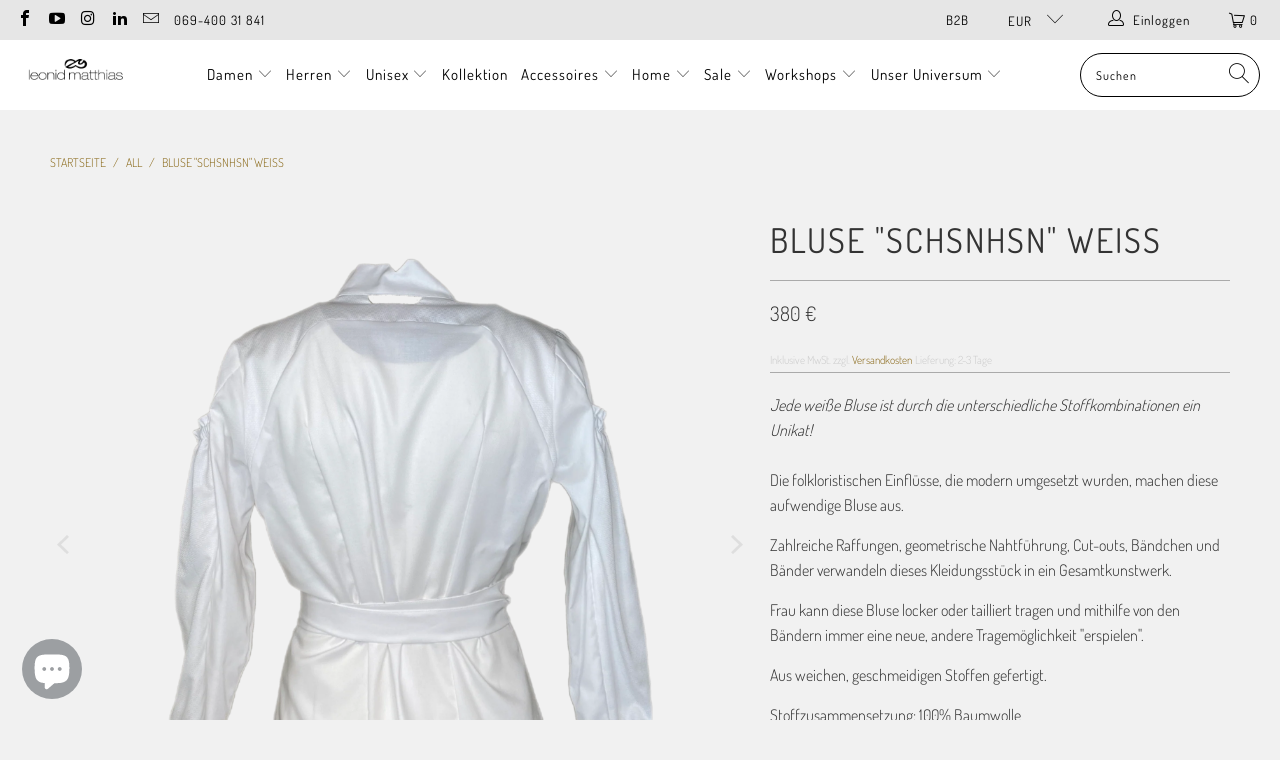

--- FILE ---
content_type: text/html; charset=utf-8
request_url: https://leonidmatthias.com/products/kopie-von-bluse-schsnhsn-weiss
body_size: 36754
content:


 <!DOCTYPE html>
<html class="no-js no-touch" lang="de"> <head> <meta charset="utf-8"> <meta http-equiv="cleartype" content="on"> <meta name="robots" content="index,follow"> <!-- Mobile Specific Metas --> <meta name="HandheldFriendly" content="True"> <meta name="MobileOptimized" content="320"> <meta name="viewport" content="width=device-width,initial-scale=1"> <meta name="theme-color" content="#f1f1f1"> <title>
      Bluse &quot;SCHSNHSN&quot; weiß - leonid matthias</title> <meta name="description" content="Jede weiße Bluse ist durch die unterschiedliche Stoffkombinationen ein Unikat!Die folkloristischen Einflüsse, die modern umgesetzt wurden, machen diese aufwendige Bluse aus.    Zahlreiche Raffungen, geometrische Nahtführung, Cut-outs, Bändchen und Bänder verwandeln dieses Kleidungsstück in ein Gesamtkunstwerk. Frau kan"/> <!-- Preconnect Domains --> <link rel="preconnect" href="https://fonts.shopifycdn.com" /> <link rel="preconnect" href="https://cdn.shopify.com" /> <link rel="preconnect" href="https://v.shopify.com" /> <link rel="preconnect" href="https://cdn.shopifycloud.com" /> <link rel="preconnect" href="https://monorail-edge.shopifysvc.com"> <!-- fallback for browsers that don't support preconnect --> <link rel="dns-prefetch" href="https://fonts.shopifycdn.com" /> <link rel="dns-prefetch" href="https://cdn.shopify.com" /> <link rel="dns-prefetch" href="https://v.shopify.com" /> <link rel="dns-prefetch" href="https://cdn.shopifycloud.com" /> <link rel="dns-prefetch" href="https://monorail-edge.shopifysvc.com"> <!-- Preload Assets --> <link rel="preload" href="//leonidmatthias.com/cdn/shop/t/41/assets/fancybox.css?v=19278034316635137701727699720" as="style"> <link rel="preload" href="//leonidmatthias.com/cdn/shop/t/41/assets/styles.css?v=98491360908032040681762950699" as="style"> <link rel="preload" href="//leonidmatthias.com/cdn/shop/t/41/assets/jquery.min.js?v=81049236547974671631727699720" as="script"> <link rel="preload" href="//leonidmatthias.com/cdn/shop/t/41/assets/vendors.js?v=156815155738738603461727699720" as="script"> <link rel="preload" href="//leonidmatthias.com/cdn/shop/t/41/assets/sections.js?v=26170313199795914061727699720" as="script"> <link rel="preload" href="//leonidmatthias.com/cdn/shop/t/41/assets/utilities.js?v=139251749790465216971727699720" as="script"> <link rel="preload" href="//leonidmatthias.com/cdn/shop/t/41/assets/app.js?v=21512433002930479311727699720" as="script"> <!-- Stylesheet for Fancybox library --> <link href="//leonidmatthias.com/cdn/shop/t/41/assets/fancybox.css?v=19278034316635137701727699720" rel="stylesheet" type="text/css" media="all" /> <!-- Stylesheets for Turbo --> <link href="//leonidmatthias.com/cdn/shop/t/41/assets/styles.css?v=98491360908032040681762950699" rel="stylesheet" type="text/css" media="all" /> <script>
      window.lazySizesConfig = window.lazySizesConfig || {};

      lazySizesConfig.expand = 300;
      lazySizesConfig.loadHidden = false;

      /*! lazysizes - v5.2.2 - bgset plugin */
      !function(e,t){var a=function(){t(e.lazySizes),e.removeEventListener("lazyunveilread",a,!0)};t=t.bind(null,e,e.document),"object"==typeof module&&module.exports?t(require("lazysizes")):"function"==typeof define&&define.amd?define(["lazysizes"],t):e.lazySizes?a():e.addEventListener("lazyunveilread",a,!0)}(window,function(e,z,g){"use strict";var c,y,b,f,i,s,n,v,m;e.addEventListener&&(c=g.cfg,y=/\s+/g,b=/\s*\|\s+|\s+\|\s*/g,f=/^(.+?)(?:\s+\[\s*(.+?)\s*\])(?:\s+\[\s*(.+?)\s*\])?$/,i=/^\s*\(*\s*type\s*:\s*(.+?)\s*\)*\s*$/,s=/\(|\)|'/,n={contain:1,cover:1},v=function(e,t){var a;t&&((a=t.match(i))&&a[1]?e.setAttribute("type",a[1]):e.setAttribute("media",c.customMedia[t]||t))},m=function(e){var t,a,i,r;e.target._lazybgset&&(a=(t=e.target)._lazybgset,(i=t.currentSrc||t.src)&&((r=g.fire(a,"bgsetproxy",{src:i,useSrc:s.test(i)?JSON.stringify(i):i})).defaultPrevented||(a.style.backgroundImage="url("+r.detail.useSrc+")")),t._lazybgsetLoading&&(g.fire(a,"_lazyloaded",{},!1,!0),delete t._lazybgsetLoading))},addEventListener("lazybeforeunveil",function(e){var t,a,i,r,s,n,l,d,o,u;!e.defaultPrevented&&(t=e.target.getAttribute("data-bgset"))&&(o=e.target,(u=z.createElement("img")).alt="",u._lazybgsetLoading=!0,e.detail.firesLoad=!0,a=t,i=o,r=u,s=z.createElement("picture"),n=i.getAttribute(c.sizesAttr),l=i.getAttribute("data-ratio"),d=i.getAttribute("data-optimumx"),i._lazybgset&&i._lazybgset.parentNode==i&&i.removeChild(i._lazybgset),Object.defineProperty(r,"_lazybgset",{value:i,writable:!0}),Object.defineProperty(i,"_lazybgset",{value:s,writable:!0}),a=a.replace(y," ").split(b),s.style.display="none",r.className=c.lazyClass,1!=a.length||n||(n="auto"),a.forEach(function(e){var t,a=z.createElement("source");n&&"auto"!=n&&a.setAttribute("sizes",n),(t=e.match(f))?(a.setAttribute(c.srcsetAttr,t[1]),v(a,t[2]),v(a,t[3])):a.setAttribute(c.srcsetAttr,e),s.appendChild(a)}),n&&(r.setAttribute(c.sizesAttr,n),i.removeAttribute(c.sizesAttr),i.removeAttribute("sizes")),d&&r.setAttribute("data-optimumx",d),l&&r.setAttribute("data-ratio",l),s.appendChild(r),i.appendChild(s),setTimeout(function(){g.loader.unveil(u),g.rAF(function(){g.fire(u,"_lazyloaded",{},!0,!0),u.complete&&m({target:u})})}))}),z.addEventListener("load",m,!0),e.addEventListener("lazybeforesizes",function(e){var t,a,i,r;e.detail.instance==g&&e.target._lazybgset&&e.detail.dataAttr&&(t=e.target._lazybgset,i=t,r=(getComputedStyle(i)||{getPropertyValue:function(){}}).getPropertyValue("background-size"),!n[r]&&n[i.style.backgroundSize]&&(r=i.style.backgroundSize),n[a=r]&&(e.target._lazysizesParentFit=a,g.rAF(function(){e.target.setAttribute("data-parent-fit",a),e.target._lazysizesParentFit&&delete e.target._lazysizesParentFit})))},!0),z.documentElement.addEventListener("lazybeforesizes",function(e){var t,a;!e.defaultPrevented&&e.target._lazybgset&&e.detail.instance==g&&(e.detail.width=(t=e.target._lazybgset,a=g.gW(t,t.parentNode),(!t._lazysizesWidth||a>t._lazysizesWidth)&&(t._lazysizesWidth=a),t._lazysizesWidth))}))});

      /*! lazysizes - v5.2.2 */
      !function(e){var t=function(u,D,f){"use strict";var k,H;if(function(){var e;var t={lazyClass:"lazyload",loadedClass:"lazyloaded",loadingClass:"lazyloading",preloadClass:"lazypreload",errorClass:"lazyerror",autosizesClass:"lazyautosizes",srcAttr:"data-src",srcsetAttr:"data-srcset",sizesAttr:"data-sizes",minSize:40,customMedia:{},init:true,expFactor:1.5,hFac:.8,loadMode:2,loadHidden:true,ricTimeout:0,throttleDelay:125};H=u.lazySizesConfig||u.lazysizesConfig||{};for(e in t){if(!(e in H)){H[e]=t[e]}}}(),!D||!D.getElementsByClassName){return{init:function(){},cfg:H,noSupport:true}}var O=D.documentElement,a=u.HTMLPictureElement,P="addEventListener",$="getAttribute",q=u[P].bind(u),I=u.setTimeout,U=u.requestAnimationFrame||I,l=u.requestIdleCallback,j=/^picture$/i,r=["load","error","lazyincluded","_lazyloaded"],i={},G=Array.prototype.forEach,J=function(e,t){if(!i[t]){i[t]=new RegExp("(\\s|^)"+t+"(\\s|$)")}return i[t].test(e[$]("class")||"")&&i[t]},K=function(e,t){if(!J(e,t)){e.setAttribute("class",(e[$]("class")||"").trim()+" "+t)}},Q=function(e,t){var i;if(i=J(e,t)){e.setAttribute("class",(e[$]("class")||"").replace(i," "))}},V=function(t,i,e){var a=e?P:"removeEventListener";if(e){V(t,i)}r.forEach(function(e){t[a](e,i)})},X=function(e,t,i,a,r){var n=D.createEvent("Event");if(!i){i={}}i.instance=k;n.initEvent(t,!a,!r);n.detail=i;e.dispatchEvent(n);return n},Y=function(e,t){var i;if(!a&&(i=u.picturefill||H.pf)){if(t&&t.src&&!e[$]("srcset")){e.setAttribute("srcset",t.src)}i({reevaluate:true,elements:[e]})}else if(t&&t.src){e.src=t.src}},Z=function(e,t){return(getComputedStyle(e,null)||{})[t]},s=function(e,t,i){i=i||e.offsetWidth;while(i<H.minSize&&t&&!e._lazysizesWidth){i=t.offsetWidth;t=t.parentNode}return i},ee=function(){var i,a;var t=[];var r=[];var n=t;var s=function(){var e=n;n=t.length?r:t;i=true;a=false;while(e.length){e.shift()()}i=false};var e=function(e,t){if(i&&!t){e.apply(this,arguments)}else{n.push(e);if(!a){a=true;(D.hidden?I:U)(s)}}};e._lsFlush=s;return e}(),te=function(i,e){return e?function(){ee(i)}:function(){var e=this;var t=arguments;ee(function(){i.apply(e,t)})}},ie=function(e){var i;var a=0;var r=H.throttleDelay;var n=H.ricTimeout;var t=function(){i=false;a=f.now();e()};var s=l&&n>49?function(){l(t,{timeout:n});if(n!==H.ricTimeout){n=H.ricTimeout}}:te(function(){I(t)},true);return function(e){var t;if(e=e===true){n=33}if(i){return}i=true;t=r-(f.now()-a);if(t<0){t=0}if(e||t<9){s()}else{I(s,t)}}},ae=function(e){var t,i;var a=99;var r=function(){t=null;e()};var n=function(){var e=f.now()-i;if(e<a){I(n,a-e)}else{(l||r)(r)}};return function(){i=f.now();if(!t){t=I(n,a)}}},e=function(){var v,m,c,h,e;var y,z,g,p,C,b,A;var n=/^img$/i;var d=/^iframe$/i;var E="onscroll"in u&&!/(gle|ing)bot/.test(navigator.userAgent);var _=0;var w=0;var N=0;var M=-1;var x=function(e){N--;if(!e||N<0||!e.target){N=0}};var W=function(e){if(A==null){A=Z(D.body,"visibility")=="hidden"}return A||!(Z(e.parentNode,"visibility")=="hidden"&&Z(e,"visibility")=="hidden")};var S=function(e,t){var i;var a=e;var r=W(e);g-=t;b+=t;p-=t;C+=t;while(r&&(a=a.offsetParent)&&a!=D.body&&a!=O){r=(Z(a,"opacity")||1)>0;if(r&&Z(a,"overflow")!="visible"){i=a.getBoundingClientRect();r=C>i.left&&p<i.right&&b>i.top-1&&g<i.bottom+1}}return r};var t=function(){var e,t,i,a,r,n,s,l,o,u,f,c;var d=k.elements;if((h=H.loadMode)&&N<8&&(e=d.length)){t=0;M++;for(;t<e;t++){if(!d[t]||d[t]._lazyRace){continue}if(!E||k.prematureUnveil&&k.prematureUnveil(d[t])){R(d[t]);continue}if(!(l=d[t][$]("data-expand"))||!(n=l*1)){n=w}if(!u){u=!H.expand||H.expand<1?O.clientHeight>500&&O.clientWidth>500?500:370:H.expand;k._defEx=u;f=u*H.expFactor;c=H.hFac;A=null;if(w<f&&N<1&&M>2&&h>2&&!D.hidden){w=f;M=0}else if(h>1&&M>1&&N<6){w=u}else{w=_}}if(o!==n){y=innerWidth+n*c;z=innerHeight+n;s=n*-1;o=n}i=d[t].getBoundingClientRect();if((b=i.bottom)>=s&&(g=i.top)<=z&&(C=i.right)>=s*c&&(p=i.left)<=y&&(b||C||p||g)&&(H.loadHidden||W(d[t]))&&(m&&N<3&&!l&&(h<3||M<4)||S(d[t],n))){R(d[t]);r=true;if(N>9){break}}else if(!r&&m&&!a&&N<4&&M<4&&h>2&&(v[0]||H.preloadAfterLoad)&&(v[0]||!l&&(b||C||p||g||d[t][$](H.sizesAttr)!="auto"))){a=v[0]||d[t]}}if(a&&!r){R(a)}}};var i=ie(t);var B=function(e){var t=e.target;if(t._lazyCache){delete t._lazyCache;return}x(e);K(t,H.loadedClass);Q(t,H.loadingClass);V(t,L);X(t,"lazyloaded")};var a=te(B);var L=function(e){a({target:e.target})};var T=function(t,i){try{t.contentWindow.location.replace(i)}catch(e){t.src=i}};var F=function(e){var t;var i=e[$](H.srcsetAttr);if(t=H.customMedia[e[$]("data-media")||e[$]("media")]){e.setAttribute("media",t)}if(i){e.setAttribute("srcset",i)}};var s=te(function(t,e,i,a,r){var n,s,l,o,u,f;if(!(u=X(t,"lazybeforeunveil",e)).defaultPrevented){if(a){if(i){K(t,H.autosizesClass)}else{t.setAttribute("sizes",a)}}s=t[$](H.srcsetAttr);n=t[$](H.srcAttr);if(r){l=t.parentNode;o=l&&j.test(l.nodeName||"")}f=e.firesLoad||"src"in t&&(s||n||o);u={target:t};K(t,H.loadingClass);if(f){clearTimeout(c);c=I(x,2500);V(t,L,true)}if(o){G.call(l.getElementsByTagName("source"),F)}if(s){t.setAttribute("srcset",s)}else if(n&&!o){if(d.test(t.nodeName)){T(t,n)}else{t.src=n}}if(r&&(s||o)){Y(t,{src:n})}}if(t._lazyRace){delete t._lazyRace}Q(t,H.lazyClass);ee(function(){var e=t.complete&&t.naturalWidth>1;if(!f||e){if(e){K(t,"ls-is-cached")}B(u);t._lazyCache=true;I(function(){if("_lazyCache"in t){delete t._lazyCache}},9)}if(t.loading=="lazy"){N--}},true)});var R=function(e){if(e._lazyRace){return}var t;var i=n.test(e.nodeName);var a=i&&(e[$](H.sizesAttr)||e[$]("sizes"));var r=a=="auto";if((r||!m)&&i&&(e[$]("src")||e.srcset)&&!e.complete&&!J(e,H.errorClass)&&J(e,H.lazyClass)){return}t=X(e,"lazyunveilread").detail;if(r){re.updateElem(e,true,e.offsetWidth)}e._lazyRace=true;N++;s(e,t,r,a,i)};var r=ae(function(){H.loadMode=3;i()});var l=function(){if(H.loadMode==3){H.loadMode=2}r()};var o=function(){if(m){return}if(f.now()-e<999){I(o,999);return}m=true;H.loadMode=3;i();q("scroll",l,true)};return{_:function(){e=f.now();k.elements=D.getElementsByClassName(H.lazyClass);v=D.getElementsByClassName(H.lazyClass+" "+H.preloadClass);q("scroll",i,true);q("resize",i,true);q("pageshow",function(e){if(e.persisted){var t=D.querySelectorAll("."+H.loadingClass);if(t.length&&t.forEach){U(function(){t.forEach(function(e){if(e.complete){R(e)}})})}}});if(u.MutationObserver){new MutationObserver(i).observe(O,{childList:true,subtree:true,attributes:true})}else{O[P]("DOMNodeInserted",i,true);O[P]("DOMAttrModified",i,true);setInterval(i,999)}q("hashchange",i,true);["focus","mouseover","click","load","transitionend","animationend"].forEach(function(e){D[P](e,i,true)});if(/d$|^c/.test(D.readyState)){o()}else{q("load",o);D[P]("DOMContentLoaded",i);I(o,2e4)}if(k.elements.length){t();ee._lsFlush()}else{i()}},checkElems:i,unveil:R,_aLSL:l}}(),re=function(){var i;var n=te(function(e,t,i,a){var r,n,s;e._lazysizesWidth=a;a+="px";e.setAttribute("sizes",a);if(j.test(t.nodeName||"")){r=t.getElementsByTagName("source");for(n=0,s=r.length;n<s;n++){r[n].setAttribute("sizes",a)}}if(!i.detail.dataAttr){Y(e,i.detail)}});var a=function(e,t,i){var a;var r=e.parentNode;if(r){i=s(e,r,i);a=X(e,"lazybeforesizes",{width:i,dataAttr:!!t});if(!a.defaultPrevented){i=a.detail.width;if(i&&i!==e._lazysizesWidth){n(e,r,a,i)}}}};var e=function(){var e;var t=i.length;if(t){e=0;for(;e<t;e++){a(i[e])}}};var t=ae(e);return{_:function(){i=D.getElementsByClassName(H.autosizesClass);q("resize",t)},checkElems:t,updateElem:a}}(),t=function(){if(!t.i&&D.getElementsByClassName){t.i=true;re._();e._()}};return I(function(){H.init&&t()}),k={cfg:H,autoSizer:re,loader:e,init:t,uP:Y,aC:K,rC:Q,hC:J,fire:X,gW:s,rAF:ee}}(e,e.document,Date);e.lazySizes=t,"object"==typeof module&&module.exports&&(module.exports=t)}("undefined"!=typeof window?window:{});</script> <!-- Icons --> <link rel="shortcut icon" type="image/x-icon" href="//leonidmatthias.com/cdn/shop/files/cropped-favicon-192x192_180x180.png?v=1614305719"> <link rel="apple-touch-icon" href="//leonidmatthias.com/cdn/shop/files/cropped-favicon-192x192_180x180.png?v=1614305719"/> <link rel="apple-touch-icon" sizes="57x57" href="//leonidmatthias.com/cdn/shop/files/cropped-favicon-192x192_57x57.png?v=1614305719"/> <link rel="apple-touch-icon" sizes="60x60" href="//leonidmatthias.com/cdn/shop/files/cropped-favicon-192x192_60x60.png?v=1614305719"/> <link rel="apple-touch-icon" sizes="72x72" href="//leonidmatthias.com/cdn/shop/files/cropped-favicon-192x192_72x72.png?v=1614305719"/> <link rel="apple-touch-icon" sizes="76x76" href="//leonidmatthias.com/cdn/shop/files/cropped-favicon-192x192_76x76.png?v=1614305719"/> <link rel="apple-touch-icon" sizes="114x114" href="//leonidmatthias.com/cdn/shop/files/cropped-favicon-192x192_114x114.png?v=1614305719"/> <link rel="apple-touch-icon" sizes="180x180" href="//leonidmatthias.com/cdn/shop/files/cropped-favicon-192x192_180x180.png?v=1614305719"/> <link rel="apple-touch-icon" sizes="228x228" href="//leonidmatthias.com/cdn/shop/files/cropped-favicon-192x192_228x228.png?v=1614305719"/> <link rel="canonical" href="https://leonidmatthias.com/products/kopie-von-bluse-schsnhsn-weiss"/>
    

<meta name="author" content="leonid matthias">
<meta property="og:url" content="https://leonidmatthias.com/products/kopie-von-bluse-schsnhsn-weiss">
<meta property="og:site_name" content="leonid matthias">


<script src="//cdn.shopify.com/s/files/1/0633/1672/1913/t/1/assets/option_selection.js" type="text/javascript"></script> <meta property="og:type" content="product"> <meta property="og:title" content="Bluse &quot;SCHSNHSN&quot; weiß"> <meta property="og:image" content="https://leonidmatthias.com/cdn/shop/products/image_9e3ca8f7-2678-48ca-8b03-893b95f4d165_600x.png?v=1676556603"> <meta property="og:image:secure_url" content="https://leonidmatthias.com/cdn/shop/products/image_9e3ca8f7-2678-48ca-8b03-893b95f4d165_600x.png?v=1676556603"> <meta property="og:image:width" content="2048"> <meta property="og:image:height" content="2048"> <meta property="og:image" content="https://leonidmatthias.com/cdn/shop/products/image_015d0d54-3131-44ce-b513-f3fe0eb6f8ba_600x.png?v=1676556808"> <meta property="og:image:secure_url" content="https://leonidmatthias.com/cdn/shop/products/image_015d0d54-3131-44ce-b513-f3fe0eb6f8ba_600x.png?v=1676556808"> <meta property="og:image:width" content="2048"> <meta property="og:image:height" content="2048"> <meta property="og:image" content="https://leonidmatthias.com/cdn/shop/products/image_79a0ebd6-fda5-415a-b016-349ebacef251_600x.png?v=1676557113"> <meta property="og:image:secure_url" content="https://leonidmatthias.com/cdn/shop/products/image_79a0ebd6-fda5-415a-b016-349ebacef251_600x.png?v=1676557113"> <meta property="og:image:width" content="2048"> <meta property="og:image:height" content="2048"> <meta property="product:price:amount" content="380"> <meta property="product:price:currency" content="EUR"> <meta property="og:description" content="Jede weiße Bluse ist durch die unterschiedliche Stoffkombinationen ein Unikat!Die folkloristischen Einflüsse, die modern umgesetzt wurden, machen diese aufwendige Bluse aus.    Zahlreiche Raffungen, geometrische Nahtführung, Cut-outs, Bändchen und Bänder verwandeln dieses Kleidungsstück in ein Gesamtkunstwerk. Frau kan">




<meta name="twitter:card" content="summary"> <meta name="twitter:title" content="Bluse "SCHSNHSN" weiß"> <meta name="twitter:description" content="Jede weiße Bluse ist durch die unterschiedliche Stoffkombinationen ein Unikat!Die folkloristischen Einflüsse, die modern umgesetzt wurden, machen diese aufwendige Bluse aus.   
Zahlreiche Raffungen, geometrische Nahtführung, Cut-outs, Bändchen und Bänder verwandeln dieses Kleidungsstück in ein Gesamtkunstwerk.
Frau kann diese Bluse locker oder tailliert tragen und mithilfe von den Bändern immer eine neue, andere Tragemöglichkeit &quot;erspielen&quot;.
Aus weichen, geschmeidigen Stoffen gefertigt.
Stoffzusammensetzung: 100% Baumwolle
30° Schonwaschgang, keine Bleiche, nicht trocknergeeignet, Bügeln mit zwei Punkten, keine chemische Reinigung möglich. 
Wir empfehlen die Bluse nach der Wäsche hängend zu trocknen"> <meta name="twitter:image" content="https://leonidmatthias.com/cdn/shop/products/image_9e3ca8f7-2678-48ca-8b03-893b95f4d165_240x.png?v=1676556603"> <meta name="twitter:image:width" content="240"> <meta name="twitter:image:height" content="240"> <meta name="twitter:image:alt" content="Bluse &quot;SCHSNHSN&quot; weiß">

<script src="//cdn.shopify.com/s/files/1/0483/1546/5894/t/1/assets/preconnect.js" type="text/javascript"></script>
<script>
if(navigator.platform =="Linux x86_64"){
YETT_BLACKLIST = [
        /bugsnag/,/shopifycloud/,/stamped/]


!function(t,e){"object"==typeof exports&&"undefined"!=typeof module?e(exports):"function"==typeof define&&define.amd?define(["exports"],e):e(t.yett={})}(this,function(t){"use strict";var e={blacklist:window.YETT_BLACKLIST,whitelist:window.YETT_WHITELIST},r={blacklisted:[]},n=function(t,r){return t&&(!r||"javascript/blocked"!==r)&&(!e.blacklist||e.blacklist.some(function(e){return e.test(t)}))&&(!e.whitelist||e.whitelist.every(function(e){return!e.test(t)}))},i=function(t){var r=t.getAttribute("src");return e.blacklist&&e.blacklist.every(function(t){return!t.test(r)})||e.whitelist&&e.whitelist.some(function(t){return t.test(r)})},c=new MutationObserver(function(t){t.forEach(function(t){for(var e=t.addedNodes,i=function(t){var i=e[t];if(1===i.nodeType&&"SCRIPT"===i.tagName){var c=i.src,o=i.type;if(n(c,o)){r.blacklisted.push(i.cloneNode()),i.type="javascript/blocked";i.addEventListener("beforescriptexecute",function t(e){"javascript/blocked"===i.getAttribute("type")&&e.preventDefault(),i.removeEventListener("beforescriptexecute",t)}),i.parentElement.removeChild(i)}}},c=0;c<e.length;c++)i(c)})});c.observe(document.documentElement,{childList:!0,subtree:!0});var o=document.createElement;document.createElement=function(){for(var t=arguments.length,e=Array(t),r=0;r<t;r++)e[r]=arguments[r];if("script"!==e[0].toLowerCase())return o.bind(document).apply(void 0,e);var i=o.bind(document).apply(void 0,e),c=i.setAttribute.bind(i);return Object.defineProperties(i,{src:{get:function(){return i.getAttribute("src")},set:function(t){return n(t,i.type)&&c("type","javascript/blocked"),c("src",t),!0}},type:{set:function(t){var e=n(i.src,i.type)?"javascript/blocked":t;return c("type",e),!0}}}),i.setAttribute=function(t,e){"type"===t||"src"===t?i[t]=e:HTMLScriptElement.prototype.setAttribute.call(i,t,e)},i};var l=function(t){if(Array.isArray(t)){for(var e=0,r=Array(t.length);e<t.length;e++)r[e]=t[e];return r}return Array.from(t)},a=new RegExp("[|\\{}()[\\]^$+*?.]","g");t.unblock=function(){for(var t=arguments.length,n=Array(t),o=0;o<t;o++)n[o]=arguments[o];n.length<1?(e.blacklist=[],e.whitelist=[]):(e.blacklist&&(e.blacklist=e.blacklist.filter(function(t){return n.every(function(e){return!t.test(e)})})),e.whitelist&&(e.whitelist=[].concat(l(e.whitelist),l(n.map(function(t){var r=".*"+t.replace(a,"\\$&")+".*";return e.whitelist.find(function(t){return t.toString()===r.toString()})?null:new RegExp(r)}).filter(Boolean)))));for(var s=document.querySelectorAll('script[type="javascript/blocked"]'),u=0;u<s.length;u++){var p=s[u];i(p)&&(p.type="application/javascript",r.blacklisted.push(p),p.parentElement.removeChild(p))}var d=0;[].concat(l(r.blacklisted)).forEach(function(t,e){if(i(t)){var n=document.createElement("script");n.setAttribute("src",t.src),n.setAttribute("type","application/javascript"),document.head.appendChild(n),r.blacklisted.splice(e-d,1),d++}}),e.blacklist&&e.blacklist.length<1&&c.disconnect()},Object.defineProperty(t,"__esModule",{value:!0})});
//# sourceMappingURL=yett.min.js.map
}</script> <script src="//leonidmatthias.com/cdn/shop/t/41/assets/jquery.min.js?v=81049236547974671631727699720" defer></script> <script type="text/javascript" src="/services/javascripts/currencies.js" data-no-instant></script> <script src="//leonidmatthias.com/cdn/shop/t/41/assets/currencies.js?v=123947745901353827081727699720" defer></script> <script>
      window.Theme = window.Theme || {};
      window.Theme.version = '7.0.0';
      window.Theme.name = 'Turbo';</script>
    


    
<template id="price-ui"><span class="price " data-price></span><span class="compare-at-price" data-compare-at-price></span><span class="unit-pricing" data-unit-pricing></span></template> <template id="price-ui-badge"><div class="price-ui-badge__sticker"> <span class="price-ui-badge__sticker-text" data-badge></span></div></template> <template id="price-ui__price"><span class="money" data-price></span></template> <template id="price-ui__price-range"><span class="price-min" data-price-min><span class="money" data-price></span></span> - <span class="price-max" data-price-max><span class="money" data-price></span></span></template> <template id="price-ui__unit-pricing"><span class="unit-quantity" data-unit-quantity></span> | <span class="unit-price" data-unit-price><span class="money" data-price></span></span> / <span class="unit-measurement" data-unit-measurement></span></template> <template id="price-ui-badge__percent-savings-range">Speichern Sie bis <span data-price-percent></span>%</template> <template id="price-ui-badge__percent-savings">Speichern <span data-price-percent></span>%</template> <template id="price-ui-badge__price-savings-range">Speichern Sie bis <span class="money" data-price></span></template> <template id="price-ui-badge__price-savings">Speichern <span class="money" data-price></span></template> <template id="price-ui-badge__on-sale">Sale</template> <template id="price-ui-badge__sold-out">Ausverkauft</template> <template id="price-ui-badge__in-stock">Auf Lager</template> <script>
      
window.Shopify = window.Shopify || {};window.Shopify.theme_settings = {};
window.Currency = window.Currency || {};window.Shopify.routes = {};window.Shopify.theme_settings.display_tos_checkbox = true;window.Shopify.theme_settings.go_to_checkout = true;window.Shopify.theme_settings.cart_action = "ajax";window.Shopify.theme_settings.cart_shipping_calculator = false;window.Shopify.theme_settings.collection_swatches = true;window.Shopify.theme_settings.collection_secondary_image = true;


window.Currency.show_multiple_currencies = true;
window.Currency.shop_currency = "EUR";
window.Currency.default_currency = "EUR";
window.Currency.display_format = "money_format";
window.Currency.money_format = "{{ amount_no_decimals }} €";
window.Currency.money_format_no_currency = "{{ amount_no_decimals }} €";
window.Currency.money_format_currency = "{{ amount_no_decimals }} €";
window.Currency.native_multi_currency = true;
window.Currency.iso_code = "EUR";
window.Currency.symbol = "€";window.Shopify.theme_settings.display_inventory_left = true;window.Shopify.theme_settings.inventory_threshold = 3;window.Shopify.theme_settings.limit_quantity = false;window.Shopify.theme_settings.menu_position = "inline";window.Shopify.theme_settings.newsletter_popup = false;window.Shopify.theme_settings.newsletter_popup_days = "2";window.Shopify.theme_settings.newsletter_popup_mobile = true;window.Shopify.theme_settings.newsletter_popup_seconds = 2;window.Shopify.theme_settings.pagination_type = "infinite_scroll";window.Shopify.theme_settings.search_pagination_type = "basic_pagination";window.Shopify.theme_settings.enable_shopify_review_comments = false;window.Shopify.theme_settings.enable_shopify_collection_badges = false;window.Shopify.theme_settings.quick_shop_thumbnail_position = "bottom-thumbnails";window.Shopify.theme_settings.product_form_style = "radio";window.Shopify.theme_settings.sale_banner_enabled = true;window.Shopify.theme_settings.display_savings = true;window.Shopify.theme_settings.display_sold_out_price = true;window.Shopify.theme_settings.sold_out_text = "";window.Shopify.theme_settings.free_text = "";window.Shopify.theme_settings.video_looping = false;window.Shopify.theme_settings.quick_shop_style = "popup";window.Shopify.theme_settings.hover_enabled = true;window.Shopify.routes.cart_url = "/cart";window.Shopify.routes.root_url = "/";window.Shopify.routes.search_url = "/search";window.Shopify.theme_settings.image_loading_style = "blur-up";window.Shopify.theme_settings.search_option = "product,page,article";window.Shopify.theme_settings.search_items_to_display = 10;window.Shopify.theme_settings.enable_autocomplete = true;window.Shopify.theme_settings.page_dots_enabled = false;window.Shopify.theme_settings.slideshow_arrow_size = "light";window.Shopify.theme_settings.quick_shop_enabled = true;window.Shopify.translation =window.Shopify.translation || {};window.Shopify.translation.agree_to_terms_warning = "Sie müssen mit den Bestimmungen und Bedingungen zur Kasse zustimmen.";window.Shopify.translation.one_item_left = "Artikel verblieben";window.Shopify.translation.items_left_text = "Artikel verblieben";window.Shopify.translation.cart_savings_text = "Gesamtersparnis";window.Shopify.translation.cart_discount_text = "Rabatt";window.Shopify.translation.cart_subtotal_text = "Zwischensumme";window.Shopify.translation.cart_remove_text = "Entfernen";window.Shopify.translation.cart_free_text = "Kostenlos";window.Shopify.translation.newsletter_success_text = "Vielen Dank für den Eintrag in unsere Mailingliste!";window.Shopify.translation.notify_email = "Geben Sie Ihre E-Mail-Adresse ein...";window.Shopify.translation.notify_email_value = "Translation missing: de.contact.fields.email";window.Shopify.translation.notify_email_send = "Senden";window.Shopify.translation.notify_message_first = "Bitte benachrichtigen Sie mich, wenn ";window.Shopify.translation.notify_message_last = " verfügbar ist - ";window.Shopify.translation.notify_success_text = "Vielen Dank! Wir werden Sie benachrichtigen, sobald das Produkt verfügbar ist!";window.Shopify.translation.add_to_cart = "In den Warenkorb";window.Shopify.translation.coming_soon_text = "Kommend";window.Shopify.translation.sold_out_text = "Ausverkauft";window.Shopify.translation.sale_text = "Sale";window.Shopify.translation.savings_text = "Sie sparen";window.Shopify.translation.from_text = "ab";window.Shopify.translation.new_text = "Neu";window.Shopify.translation.pre_order_text = "Vorbestellung";window.Shopify.translation.unavailable_text = "Nicht verfügbar";window.Shopify.translation.all_results = "Bekijk alle resultaten";window.Shopify.translation.no_results = "Keine Ergebnisse gefunden.";window.Shopify.media_queries =window.Shopify.media_queries || {};window.Shopify.media_queries.small = window.matchMedia( "(max-width: 480px)" );window.Shopify.media_queries.medium = window.matchMedia( "(max-width: 798px)" );window.Shopify.media_queries.large = window.matchMedia( "(min-width: 799px)" );window.Shopify.media_queries.larger = window.matchMedia( "(min-width: 960px)" );window.Shopify.media_queries.xlarge = window.matchMedia( "(min-width: 1200px)" );window.Shopify.media_queries.ie10 = window.matchMedia( "all and (-ms-high-contrast: none), (-ms-high-contrast: active)" );window.Shopify.media_queries.tablet = window.matchMedia( "only screen and (min-width: 799px) and (max-width: 1024px)" );</script> <script src="//leonidmatthias.com/cdn/shop/t/41/assets/vendors.js?v=156815155738738603461727699720" defer></script> <script src="//leonidmatthias.com/cdn/shop/t/41/assets/sections.js?v=26170313199795914061727699720" defer></script> <script src="//leonidmatthias.com/cdn/shop/t/41/assets/utilities.js?v=139251749790465216971727699720" defer></script> <script src="//leonidmatthias.com/cdn/shop/t/41/assets/app.js?v=21512433002930479311727699720" defer></script> <script></script> <script>window.performance && window.performance.mark && window.performance.mark('shopify.content_for_header.start');</script><meta name="google-site-verification" content="hLeDTsqPnzfmUOoxyeUNcbbMgmRqYPWKfNfEPvpwxg0">
<meta name="facebook-domain-verification" content="388mysczvj7fvr6p5lg4cnwey9lbrv">
<meta id="shopify-digital-wallet" name="shopify-digital-wallet" content="/7823458381/digital_wallets/dialog">
<meta name="shopify-checkout-api-token" content="7f933cc014a760bd1a486d37c0129a8e">
<meta id="in-context-paypal-metadata" data-shop-id="7823458381" data-venmo-supported="false" data-environment="production" data-locale="de_DE" data-paypal-v4="true" data-currency="EUR">
<link rel="alternate" hreflang="x-default" href="https://leonidmatthias.com/products/kopie-von-bluse-schsnhsn-weiss">
<link rel="alternate" hreflang="de" href="https://leonidmatthias.com/products/kopie-von-bluse-schsnhsn-weiss">
<link rel="alternate" hreflang="de-FR" href="https://leonidmatthias.com/de-fr/products/kopie-von-bluse-schsnhsn-weiss">
<link rel="alternate" hreflang="de-AT" href="https://leonidmatthias.com/de-at/products/kopie-von-bluse-schsnhsn-weiss">
<link rel="alternate" hreflang="de-CH" href="https://leonidmatthias.com/de-ch/products/kopie-von-bluse-schsnhsn-weiss">
<link rel="alternate" type="application/json+oembed" href="https://leonidmatthias.com/products/kopie-von-bluse-schsnhsn-weiss.oembed">
<script async="async" src="/checkouts/internal/preloads.js?locale=de-DE"></script>
<link rel="preconnect" href="https://shop.app" crossorigin="anonymous">
<script async="async" src="https://shop.app/checkouts/internal/preloads.js?locale=de-DE&shop_id=7823458381" crossorigin="anonymous"></script>
<script id="apple-pay-shop-capabilities" type="application/json">{"shopId":7823458381,"countryCode":"DE","currencyCode":"EUR","merchantCapabilities":["supports3DS"],"merchantId":"gid:\/\/shopify\/Shop\/7823458381","merchantName":"leonid matthias","requiredBillingContactFields":["postalAddress","email"],"requiredShippingContactFields":["postalAddress","email"],"shippingType":"shipping","supportedNetworks":["visa","maestro","masterCard","amex"],"total":{"type":"pending","label":"leonid matthias","amount":"1.00"},"shopifyPaymentsEnabled":true,"supportsSubscriptions":true}</script>
<script id="shopify-features" type="application/json">{"accessToken":"7f933cc014a760bd1a486d37c0129a8e","betas":["rich-media-storefront-analytics"],"domain":"leonidmatthias.com","predictiveSearch":true,"shopId":7823458381,"locale":"de"}</script>
<script>var Shopify = Shopify || {};
Shopify.shop = "leonid-matthias.myshopify.com";
Shopify.locale = "de";
Shopify.currency = {"active":"EUR","rate":"1.0"};
Shopify.country = "DE";
Shopify.theme = {"name":"I am not fake - neue Kollektion | OPT 2024 Cem","id":165928861961,"schema_name":"Turbo","schema_version":"7.0.0","theme_store_id":null,"role":"main"};
Shopify.theme.handle = "null";
Shopify.theme.style = {"id":null,"handle":null};
Shopify.cdnHost = "leonidmatthias.com/cdn";
Shopify.routes = Shopify.routes || {};
Shopify.routes.root = "/";</script>
<script type="module">!function(o){(o.Shopify=o.Shopify||{}).modules=!0}(window);</script>
<script>!function(o){function n(){var o=[];function n(){o.push(Array.prototype.slice.apply(arguments))}return n.q=o,n}var t=o.Shopify=o.Shopify||{};t.loadFeatures=n(),t.autoloadFeatures=n()}(window);</script>
<script>
  window.ShopifyPay = window.ShopifyPay || {};
  window.ShopifyPay.apiHost = "shop.app\/pay";
  window.ShopifyPay.redirectState = null;
</script>
<script id="shop-js-analytics" type="application/json">{"pageType":"product"}</script>
<script defer="defer" async type="module" src="//leonidmatthias.com/cdn/shopifycloud/shop-js/modules/v2/client.init-shop-cart-sync_e98Ab_XN.de.esm.js"></script>
<script defer="defer" async type="module" src="//leonidmatthias.com/cdn/shopifycloud/shop-js/modules/v2/chunk.common_Pcw9EP95.esm.js"></script>
<script defer="defer" async type="module" src="//leonidmatthias.com/cdn/shopifycloud/shop-js/modules/v2/chunk.modal_CzmY4ZhL.esm.js"></script>
<script type="module">
  await import("//leonidmatthias.com/cdn/shopifycloud/shop-js/modules/v2/client.init-shop-cart-sync_e98Ab_XN.de.esm.js");
await import("//leonidmatthias.com/cdn/shopifycloud/shop-js/modules/v2/chunk.common_Pcw9EP95.esm.js");
await import("//leonidmatthias.com/cdn/shopifycloud/shop-js/modules/v2/chunk.modal_CzmY4ZhL.esm.js");

  window.Shopify.SignInWithShop?.initShopCartSync?.({"fedCMEnabled":true,"windoidEnabled":true});

</script>
<script>
  window.Shopify = window.Shopify || {};
  if (!window.Shopify.featureAssets) window.Shopify.featureAssets = {};
  window.Shopify.featureAssets['shop-js'] = {"shop-cart-sync":["modules/v2/client.shop-cart-sync_DazCVyJ3.de.esm.js","modules/v2/chunk.common_Pcw9EP95.esm.js","modules/v2/chunk.modal_CzmY4ZhL.esm.js"],"init-fed-cm":["modules/v2/client.init-fed-cm_D0AulfmK.de.esm.js","modules/v2/chunk.common_Pcw9EP95.esm.js","modules/v2/chunk.modal_CzmY4ZhL.esm.js"],"shop-cash-offers":["modules/v2/client.shop-cash-offers_BISyWFEA.de.esm.js","modules/v2/chunk.common_Pcw9EP95.esm.js","modules/v2/chunk.modal_CzmY4ZhL.esm.js"],"shop-login-button":["modules/v2/client.shop-login-button_D_c1vx_E.de.esm.js","modules/v2/chunk.common_Pcw9EP95.esm.js","modules/v2/chunk.modal_CzmY4ZhL.esm.js"],"pay-button":["modules/v2/client.pay-button_CHADzJ4g.de.esm.js","modules/v2/chunk.common_Pcw9EP95.esm.js","modules/v2/chunk.modal_CzmY4ZhL.esm.js"],"shop-button":["modules/v2/client.shop-button_CQnD2U3v.de.esm.js","modules/v2/chunk.common_Pcw9EP95.esm.js","modules/v2/chunk.modal_CzmY4ZhL.esm.js"],"avatar":["modules/v2/client.avatar_BTnouDA3.de.esm.js"],"init-windoid":["modules/v2/client.init-windoid_CmA0-hrC.de.esm.js","modules/v2/chunk.common_Pcw9EP95.esm.js","modules/v2/chunk.modal_CzmY4ZhL.esm.js"],"init-shop-for-new-customer-accounts":["modules/v2/client.init-shop-for-new-customer-accounts_BCzC_Mib.de.esm.js","modules/v2/client.shop-login-button_D_c1vx_E.de.esm.js","modules/v2/chunk.common_Pcw9EP95.esm.js","modules/v2/chunk.modal_CzmY4ZhL.esm.js"],"init-shop-email-lookup-coordinator":["modules/v2/client.init-shop-email-lookup-coordinator_DYzOit4u.de.esm.js","modules/v2/chunk.common_Pcw9EP95.esm.js","modules/v2/chunk.modal_CzmY4ZhL.esm.js"],"init-shop-cart-sync":["modules/v2/client.init-shop-cart-sync_e98Ab_XN.de.esm.js","modules/v2/chunk.common_Pcw9EP95.esm.js","modules/v2/chunk.modal_CzmY4ZhL.esm.js"],"shop-toast-manager":["modules/v2/client.shop-toast-manager_Bc-1elH8.de.esm.js","modules/v2/chunk.common_Pcw9EP95.esm.js","modules/v2/chunk.modal_CzmY4ZhL.esm.js"],"init-customer-accounts":["modules/v2/client.init-customer-accounts_CqlRHmZs.de.esm.js","modules/v2/client.shop-login-button_D_c1vx_E.de.esm.js","modules/v2/chunk.common_Pcw9EP95.esm.js","modules/v2/chunk.modal_CzmY4ZhL.esm.js"],"init-customer-accounts-sign-up":["modules/v2/client.init-customer-accounts-sign-up_DZmBw6yB.de.esm.js","modules/v2/client.shop-login-button_D_c1vx_E.de.esm.js","modules/v2/chunk.common_Pcw9EP95.esm.js","modules/v2/chunk.modal_CzmY4ZhL.esm.js"],"shop-follow-button":["modules/v2/client.shop-follow-button_Cx-w7rSq.de.esm.js","modules/v2/chunk.common_Pcw9EP95.esm.js","modules/v2/chunk.modal_CzmY4ZhL.esm.js"],"checkout-modal":["modules/v2/client.checkout-modal_Djjmh8qM.de.esm.js","modules/v2/chunk.common_Pcw9EP95.esm.js","modules/v2/chunk.modal_CzmY4ZhL.esm.js"],"shop-login":["modules/v2/client.shop-login_DMZMgoZf.de.esm.js","modules/v2/chunk.common_Pcw9EP95.esm.js","modules/v2/chunk.modal_CzmY4ZhL.esm.js"],"lead-capture":["modules/v2/client.lead-capture_SqejaEd8.de.esm.js","modules/v2/chunk.common_Pcw9EP95.esm.js","modules/v2/chunk.modal_CzmY4ZhL.esm.js"],"payment-terms":["modules/v2/client.payment-terms_DUeEqFTJ.de.esm.js","modules/v2/chunk.common_Pcw9EP95.esm.js","modules/v2/chunk.modal_CzmY4ZhL.esm.js"]};
</script>
<script>(function() {
  var isLoaded = false;
  function asyncLoad() {
    if (isLoaded) return;
    isLoaded = true;
    var urls = ["https:\/\/gdprcdn.b-cdn.net\/js\/gdpr_cookie_consent.min.js?shop=leonid-matthias.myshopify.com","https:\/\/cdn.nfcube.com\/instafeed-63fc2739f1148dd463f019768fa55f7e.js?shop=leonid-matthias.myshopify.com"];
    for (var i = 0; i <urls.length; i++) {
      var s = document.createElement('script');
      s.type = 'text/javascript';
      s.async = true;
      s.src = urls[i];
      var x = document.getElementsByTagName('script')[0];
      x.parentNode.insertBefore(s, x);
    }
  };
  if(window.attachEvent) {
    window.attachEvent('onload', asyncLoad);
  } else {
    window.addEventListener('load', asyncLoad, false);
  }
})();</script>
<script id="__st">var __st={"a":7823458381,"offset":3600,"reqid":"862399d4-444b-4483-94ed-b8d01eeffc28-1769373201","pageurl":"leonidmatthias.com\/products\/kopie-von-bluse-schsnhsn-weiss","u":"f741d016886a","p":"product","rtyp":"product","rid":8148542947593};</script>
<script>window.ShopifyPaypalV4VisibilityTracking = true;</script>
<script id="captcha-bootstrap">!function(){'use strict';const t='contact',e='account',n='new_comment',o=[[t,t],['blogs',n],['comments',n],[t,'customer']],c=[[e,'customer_login'],[e,'guest_login'],[e,'recover_customer_password'],[e,'create_customer']],r=t=>t.map((([t,e])=>`form[action*='/${t}']:not([data-nocaptcha='true']) input[name='form_type'][value='${e}']`)).join(','),a=t=>()=>t?[...document.querySelectorAll(t)].map((t=>t.form)):[];function s(){const t=[...o],e=r(t);return a(e)}const i='password',u='form_key',d=['recaptcha-v3-token','g-recaptcha-response','h-captcha-response',i],f=()=>{try{return window.sessionStorage}catch{return}},m='__shopify_v',_=t=>t.elements[u];function p(t,e,n=!1){try{const o=window.sessionStorage,c=JSON.parse(o.getItem(e)),{data:r}=function(t){const{data:e,action:n}=t;return t[m]||n?{data:e,action:n}:{data:t,action:n}}(c);for(const[e,n]of Object.entries(r))t.elements[e]&&(t.elements[e].value=n);n&&o.removeItem(e)}catch(o){console.error('form repopulation failed',{error:o})}}const l='form_type',E='cptcha';function T(t){t.dataset[E]=!0}const w=window,h=w.document,L='Shopify',v='ce_forms',y='captcha';let A=!1;((t,e)=>{const n=(g='f06e6c50-85a8-45c8-87d0-21a2b65856fe',I='https://cdn.shopify.com/shopifycloud/storefront-forms-hcaptcha/ce_storefront_forms_captcha_hcaptcha.v1.5.2.iife.js',D={infoText:'Durch hCaptcha geschützt',privacyText:'Datenschutz',termsText:'Allgemeine Geschäftsbedingungen'},(t,e,n)=>{const o=w[L][v],c=o.bindForm;if(c)return c(t,g,e,D).then(n);var r;o.q.push([[t,g,e,D],n]),r=I,A||(h.body.append(Object.assign(h.createElement('script'),{id:'captcha-provider',async:!0,src:r})),A=!0)});var g,I,D;w[L]=w[L]||{},w[L][v]=w[L][v]||{},w[L][v].q=[],w[L][y]=w[L][y]||{},w[L][y].protect=function(t,e){n(t,void 0,e),T(t)},Object.freeze(w[L][y]),function(t,e,n,w,h,L){const[v,y,A,g]=function(t,e,n){const i=e?o:[],u=t?c:[],d=[...i,...u],f=r(d),m=r(i),_=r(d.filter((([t,e])=>n.includes(e))));return[a(f),a(m),a(_),s()]}(w,h,L),I=t=>{const e=t.target;return e instanceof HTMLFormElement?e:e&&e.form},D=t=>v().includes(t);t.addEventListener('submit',(t=>{const e=I(t);if(!e)return;const n=D(e)&&!e.dataset.hcaptchaBound&&!e.dataset.recaptchaBound,o=_(e),c=g().includes(e)&&(!o||!o.value);(n||c)&&t.preventDefault(),c&&!n&&(function(t){try{if(!f())return;!function(t){const e=f();if(!e)return;const n=_(t);if(!n)return;const o=n.value;o&&e.removeItem(o)}(t);const e=Array.from(Array(32),(()=>Math.random().toString(36)[2])).join('');!function(t,e){_(t)||t.append(Object.assign(document.createElement('input'),{type:'hidden',name:u})),t.elements[u].value=e}(t,e),function(t,e){const n=f();if(!n)return;const o=[...t.querySelectorAll(`input[type='${i}']`)].map((({name:t})=>t)),c=[...d,...o],r={};for(const[a,s]of new FormData(t).entries())c.includes(a)||(r[a]=s);n.setItem(e,JSON.stringify({[m]:1,action:t.action,data:r}))}(t,e)}catch(e){console.error('failed to persist form',e)}}(e),e.submit())}));const S=(t,e)=>{t&&!t.dataset[E]&&(n(t,e.some((e=>e===t))),T(t))};for(const o of['focusin','change'])t.addEventListener(o,(t=>{const e=I(t);D(e)&&S(e,y())}));const B=e.get('form_key'),M=e.get(l),P=B&&M;t.addEventListener('DOMContentLoaded',(()=>{const t=y();if(P)for(const e of t)e.elements[l].value===M&&p(e,B);[...new Set([...A(),...v().filter((t=>'true'===t.dataset.shopifyCaptcha))])].forEach((e=>S(e,t)))}))}(h,new URLSearchParams(w.location.search),n,t,e,['guest_login'])})(!0,!0)}();</script>
<script integrity="sha256-4kQ18oKyAcykRKYeNunJcIwy7WH5gtpwJnB7kiuLZ1E=" data-source-attribution="shopify.loadfeatures" defer="defer" src="//leonidmatthias.com/cdn/shopifycloud/storefront/assets/storefront/load_feature-a0a9edcb.js" crossorigin="anonymous"></script>
<script crossorigin="anonymous" defer="defer" src="//leonidmatthias.com/cdn/shopifycloud/storefront/assets/shopify_pay/storefront-65b4c6d7.js?v=20250812"></script>
<script data-source-attribution="shopify.dynamic_checkout.dynamic.init">var Shopify=Shopify||{};Shopify.PaymentButton=Shopify.PaymentButton||{isStorefrontPortableWallets:!0,init:function(){window.Shopify.PaymentButton.init=function(){};var t=document.createElement("script");t.src="https://leonidmatthias.com/cdn/shopifycloud/portable-wallets/latest/portable-wallets.de.js",t.type="module",document.head.appendChild(t)}};
</script>
<script data-source-attribution="shopify.dynamic_checkout.buyer_consent">
  function portableWalletsHideBuyerConsent(e){var t=document.getElementById("shopify-buyer-consent"),n=document.getElementById("shopify-subscription-policy-button");t&&n&&(t.classList.add("hidden"),t.setAttribute("aria-hidden","true"),n.removeEventListener("click",e))}function portableWalletsShowBuyerConsent(e){var t=document.getElementById("shopify-buyer-consent"),n=document.getElementById("shopify-subscription-policy-button");t&&n&&(t.classList.remove("hidden"),t.removeAttribute("aria-hidden"),n.addEventListener("click",e))}window.Shopify?.PaymentButton&&(window.Shopify.PaymentButton.hideBuyerConsent=portableWalletsHideBuyerConsent,window.Shopify.PaymentButton.showBuyerConsent=portableWalletsShowBuyerConsent);
</script>
<script data-source-attribution="shopify.dynamic_checkout.cart.bootstrap">document.addEventListener("DOMContentLoaded",(function(){function t(){return document.querySelector("shopify-accelerated-checkout-cart, shopify-accelerated-checkout")}if(t())Shopify.PaymentButton.init();else{new MutationObserver((function(e,n){t()&&(Shopify.PaymentButton.init(),n.disconnect())})).observe(document.body,{childList:!0,subtree:!0})}}));
</script>
<link id="shopify-accelerated-checkout-styles" rel="stylesheet" media="screen" href="https://leonidmatthias.com/cdn/shopifycloud/portable-wallets/latest/accelerated-checkout-backwards-compat.css" crossorigin="anonymous">
<style id="shopify-accelerated-checkout-cart">
        #shopify-buyer-consent {
  margin-top: 1em;
  display: inline-block;
  width: 100%;
}

#shopify-buyer-consent.hidden {
  display: none;
}

#shopify-subscription-policy-button {
  background: none;
  border: none;
  padding: 0;
  text-decoration: underline;
  font-size: inherit;
  cursor: pointer;
}

#shopify-subscription-policy-button::before {
  box-shadow: none;
}

      </style>

<script>window.performance && window.performance.mark && window.performance.mark('shopify.content_for_header.end');</script><script src="https://cdn.shopify.com/extensions/e8878072-2f6b-4e89-8082-94b04320908d/inbox-1254/assets/inbox-chat-loader.js" type="text/javascript" defer="defer"></script>
<link href="https://monorail-edge.shopifysvc.com" rel="dns-prefetch">
<script>(function(){if ("sendBeacon" in navigator && "performance" in window) {try {var session_token_from_headers = performance.getEntriesByType('navigation')[0].serverTiming.find(x => x.name == '_s').description;} catch {var session_token_from_headers = undefined;}var session_cookie_matches = document.cookie.match(/_shopify_s=([^;]*)/);var session_token_from_cookie = session_cookie_matches && session_cookie_matches.length === 2 ? session_cookie_matches[1] : "";var session_token = session_token_from_headers || session_token_from_cookie || "";function handle_abandonment_event(e) {var entries = performance.getEntries().filter(function(entry) {return /monorail-edge.shopifysvc.com/.test(entry.name);});if (!window.abandonment_tracked && entries.length === 0) {window.abandonment_tracked = true;var currentMs = Date.now();var navigation_start = performance.timing.navigationStart;var payload = {shop_id: 7823458381,url: window.location.href,navigation_start,duration: currentMs - navigation_start,session_token,page_type: "product"};window.navigator.sendBeacon("https://monorail-edge.shopifysvc.com/v1/produce", JSON.stringify({schema_id: "online_store_buyer_site_abandonment/1.1",payload: payload,metadata: {event_created_at_ms: currentMs,event_sent_at_ms: currentMs}}));}}window.addEventListener('pagehide', handle_abandonment_event);}}());</script>
<script id="web-pixels-manager-setup">(function e(e,d,r,n,o){if(void 0===o&&(o={}),!Boolean(null===(a=null===(i=window.Shopify)||void 0===i?void 0:i.analytics)||void 0===a?void 0:a.replayQueue)){var i,a;window.Shopify=window.Shopify||{};var t=window.Shopify;t.analytics=t.analytics||{};var s=t.analytics;s.replayQueue=[],s.publish=function(e,d,r){return s.replayQueue.push([e,d,r]),!0};try{self.performance.mark("wpm:start")}catch(e){}var l=function(){var e={modern:/Edge?\/(1{2}[4-9]|1[2-9]\d|[2-9]\d{2}|\d{4,})\.\d+(\.\d+|)|Firefox\/(1{2}[4-9]|1[2-9]\d|[2-9]\d{2}|\d{4,})\.\d+(\.\d+|)|Chrom(ium|e)\/(9{2}|\d{3,})\.\d+(\.\d+|)|(Maci|X1{2}).+ Version\/(15\.\d+|(1[6-9]|[2-9]\d|\d{3,})\.\d+)([,.]\d+|)( \(\w+\)|)( Mobile\/\w+|) Safari\/|Chrome.+OPR\/(9{2}|\d{3,})\.\d+\.\d+|(CPU[ +]OS|iPhone[ +]OS|CPU[ +]iPhone|CPU IPhone OS|CPU iPad OS)[ +]+(15[._]\d+|(1[6-9]|[2-9]\d|\d{3,})[._]\d+)([._]\d+|)|Android:?[ /-](13[3-9]|1[4-9]\d|[2-9]\d{2}|\d{4,})(\.\d+|)(\.\d+|)|Android.+Firefox\/(13[5-9]|1[4-9]\d|[2-9]\d{2}|\d{4,})\.\d+(\.\d+|)|Android.+Chrom(ium|e)\/(13[3-9]|1[4-9]\d|[2-9]\d{2}|\d{4,})\.\d+(\.\d+|)|SamsungBrowser\/([2-9]\d|\d{3,})\.\d+/,legacy:/Edge?\/(1[6-9]|[2-9]\d|\d{3,})\.\d+(\.\d+|)|Firefox\/(5[4-9]|[6-9]\d|\d{3,})\.\d+(\.\d+|)|Chrom(ium|e)\/(5[1-9]|[6-9]\d|\d{3,})\.\d+(\.\d+|)([\d.]+$|.*Safari\/(?![\d.]+ Edge\/[\d.]+$))|(Maci|X1{2}).+ Version\/(10\.\d+|(1[1-9]|[2-9]\d|\d{3,})\.\d+)([,.]\d+|)( \(\w+\)|)( Mobile\/\w+|) Safari\/|Chrome.+OPR\/(3[89]|[4-9]\d|\d{3,})\.\d+\.\d+|(CPU[ +]OS|iPhone[ +]OS|CPU[ +]iPhone|CPU IPhone OS|CPU iPad OS)[ +]+(10[._]\d+|(1[1-9]|[2-9]\d|\d{3,})[._]\d+)([._]\d+|)|Android:?[ /-](13[3-9]|1[4-9]\d|[2-9]\d{2}|\d{4,})(\.\d+|)(\.\d+|)|Mobile Safari.+OPR\/([89]\d|\d{3,})\.\d+\.\d+|Android.+Firefox\/(13[5-9]|1[4-9]\d|[2-9]\d{2}|\d{4,})\.\d+(\.\d+|)|Android.+Chrom(ium|e)\/(13[3-9]|1[4-9]\d|[2-9]\d{2}|\d{4,})\.\d+(\.\d+|)|Android.+(UC? ?Browser|UCWEB|U3)[ /]?(15\.([5-9]|\d{2,})|(1[6-9]|[2-9]\d|\d{3,})\.\d+)\.\d+|SamsungBrowser\/(5\.\d+|([6-9]|\d{2,})\.\d+)|Android.+MQ{2}Browser\/(14(\.(9|\d{2,})|)|(1[5-9]|[2-9]\d|\d{3,})(\.\d+|))(\.\d+|)|K[Aa][Ii]OS\/(3\.\d+|([4-9]|\d{2,})\.\d+)(\.\d+|)/},d=e.modern,r=e.legacy,n=navigator.userAgent;return n.match(d)?"modern":n.match(r)?"legacy":"unknown"}(),u="modern"===l?"modern":"legacy",c=(null!=n?n:{modern:"",legacy:""})[u],f=function(e){return[e.baseUrl,"/wpm","/b",e.hashVersion,"modern"===e.buildTarget?"m":"l",".js"].join("")}({baseUrl:d,hashVersion:r,buildTarget:u}),m=function(e){var d=e.version,r=e.bundleTarget,n=e.surface,o=e.pageUrl,i=e.monorailEndpoint;return{emit:function(e){var a=e.status,t=e.errorMsg,s=(new Date).getTime(),l=JSON.stringify({metadata:{event_sent_at_ms:s},events:[{schema_id:"web_pixels_manager_load/3.1",payload:{version:d,bundle_target:r,page_url:o,status:a,surface:n,error_msg:t},metadata:{event_created_at_ms:s}}]});if(!i)return console&&console.warn&&console.warn("[Web Pixels Manager] No Monorail endpoint provided, skipping logging."),!1;try{return self.navigator.sendBeacon.bind(self.navigator)(i,l)}catch(e){}var u=new XMLHttpRequest;try{return u.open("POST",i,!0),u.setRequestHeader("Content-Type","text/plain"),u.send(l),!0}catch(e){return console&&console.warn&&console.warn("[Web Pixels Manager] Got an unhandled error while logging to Monorail."),!1}}}}({version:r,bundleTarget:l,surface:e.surface,pageUrl:self.location.href,monorailEndpoint:e.monorailEndpoint});try{o.browserTarget=l,function(e){var d=e.src,r=e.async,n=void 0===r||r,o=e.onload,i=e.onerror,a=e.sri,t=e.scriptDataAttributes,s=void 0===t?{}:t,l=document.createElement("script"),u=document.querySelector("head"),c=document.querySelector("body");if(l.async=n,l.src=d,a&&(l.integrity=a,l.crossOrigin="anonymous"),s)for(var f in s)if(Object.prototype.hasOwnProperty.call(s,f))try{l.dataset[f]=s[f]}catch(e){}if(o&&l.addEventListener("load",o),i&&l.addEventListener("error",i),u)u.appendChild(l);else{if(!c)throw new Error("Did not find a head or body element to append the script");c.appendChild(l)}}({src:f,async:!0,onload:function(){if(!function(){var e,d;return Boolean(null===(d=null===(e=window.Shopify)||void 0===e?void 0:e.analytics)||void 0===d?void 0:d.initialized)}()){var d=window.webPixelsManager.init(e)||void 0;if(d){var r=window.Shopify.analytics;r.replayQueue.forEach((function(e){var r=e[0],n=e[1],o=e[2];d.publishCustomEvent(r,n,o)})),r.replayQueue=[],r.publish=d.publishCustomEvent,r.visitor=d.visitor,r.initialized=!0}}},onerror:function(){return m.emit({status:"failed",errorMsg:"".concat(f," has failed to load")})},sri:function(e){var d=/^sha384-[A-Za-z0-9+/=]+$/;return"string"==typeof e&&d.test(e)}(c)?c:"",scriptDataAttributes:o}),m.emit({status:"loading"})}catch(e){m.emit({status:"failed",errorMsg:(null==e?void 0:e.message)||"Unknown error"})}}})({shopId: 7823458381,storefrontBaseUrl: "https://leonidmatthias.com",extensionsBaseUrl: "https://extensions.shopifycdn.com/cdn/shopifycloud/web-pixels-manager",monorailEndpoint: "https://monorail-edge.shopifysvc.com/unstable/produce_batch",surface: "storefront-renderer",enabledBetaFlags: ["2dca8a86"],webPixelsConfigList: [{"id":"3125936393","configuration":"{\"pixelCode\":\"D4E6PTJC77UEMCVOQUKG\"}","eventPayloadVersion":"v1","runtimeContext":"STRICT","scriptVersion":"22e92c2ad45662f435e4801458fb78cc","type":"APP","apiClientId":4383523,"privacyPurposes":["ANALYTICS","MARKETING","SALE_OF_DATA"],"dataSharingAdjustments":{"protectedCustomerApprovalScopes":["read_customer_address","read_customer_email","read_customer_name","read_customer_personal_data","read_customer_phone"]}},{"id":"932708617","configuration":"{\"config\":\"{\\\"pixel_id\\\":\\\"G-6VZ1427F2N\\\",\\\"target_country\\\":\\\"DE\\\",\\\"gtag_events\\\":[{\\\"type\\\":\\\"begin_checkout\\\",\\\"action_label\\\":[\\\"G-6VZ1427F2N\\\",\\\"AW-1015318173\\\/AesUCOL6ubsBEJ2NkuQD\\\"]},{\\\"type\\\":\\\"search\\\",\\\"action_label\\\":[\\\"G-6VZ1427F2N\\\",\\\"AW-1015318173\\\/7tJwCOX6ubsBEJ2NkuQD\\\"]},{\\\"type\\\":\\\"view_item\\\",\\\"action_label\\\":[\\\"G-6VZ1427F2N\\\",\\\"AW-1015318173\\\/sJ-hCNz6ubsBEJ2NkuQD\\\",\\\"MC-TVD3L93S24\\\"]},{\\\"type\\\":\\\"purchase\\\",\\\"action_label\\\":[\\\"G-6VZ1427F2N\\\",\\\"AW-1015318173\\\/80tECNn6ubsBEJ2NkuQD\\\",\\\"MC-TVD3L93S24\\\"]},{\\\"type\\\":\\\"page_view\\\",\\\"action_label\\\":[\\\"G-6VZ1427F2N\\\",\\\"AW-1015318173\\\/QYozCNb6ubsBEJ2NkuQD\\\",\\\"MC-TVD3L93S24\\\"]},{\\\"type\\\":\\\"add_payment_info\\\",\\\"action_label\\\":[\\\"G-6VZ1427F2N\\\",\\\"AW-1015318173\\\/EzMaCOj6ubsBEJ2NkuQD\\\"]},{\\\"type\\\":\\\"add_to_cart\\\",\\\"action_label\\\":[\\\"G-6VZ1427F2N\\\",\\\"AW-1015318173\\\/le8KCN_6ubsBEJ2NkuQD\\\"]}],\\\"enable_monitoring_mode\\\":false}\"}","eventPayloadVersion":"v1","runtimeContext":"OPEN","scriptVersion":"b2a88bafab3e21179ed38636efcd8a93","type":"APP","apiClientId":1780363,"privacyPurposes":[],"dataSharingAdjustments":{"protectedCustomerApprovalScopes":["read_customer_address","read_customer_email","read_customer_name","read_customer_personal_data","read_customer_phone"]}},{"id":"322732297","configuration":"{\"pixel_id\":\"668741643969593\",\"pixel_type\":\"facebook_pixel\",\"metaapp_system_user_token\":\"-\"}","eventPayloadVersion":"v1","runtimeContext":"OPEN","scriptVersion":"ca16bc87fe92b6042fbaa3acc2fbdaa6","type":"APP","apiClientId":2329312,"privacyPurposes":["ANALYTICS","MARKETING","SALE_OF_DATA"],"dataSharingAdjustments":{"protectedCustomerApprovalScopes":["read_customer_address","read_customer_email","read_customer_name","read_customer_personal_data","read_customer_phone"]}},{"id":"shopify-app-pixel","configuration":"{}","eventPayloadVersion":"v1","runtimeContext":"STRICT","scriptVersion":"0450","apiClientId":"shopify-pixel","type":"APP","privacyPurposes":["ANALYTICS","MARKETING"]},{"id":"shopify-custom-pixel","eventPayloadVersion":"v1","runtimeContext":"LAX","scriptVersion":"0450","apiClientId":"shopify-pixel","type":"CUSTOM","privacyPurposes":["ANALYTICS","MARKETING"]}],isMerchantRequest: false,initData: {"shop":{"name":"leonid matthias","paymentSettings":{"currencyCode":"EUR"},"myshopifyDomain":"leonid-matthias.myshopify.com","countryCode":"DE","storefrontUrl":"https:\/\/leonidmatthias.com"},"customer":null,"cart":null,"checkout":null,"productVariants":[{"price":{"amount":380.0,"currencyCode":"EUR"},"product":{"title":"Bluse \"SCHSNHSN\" weiß","vendor":"leonid matthias","id":"8148542947593","untranslatedTitle":"Bluse \"SCHSNHSN\" weiß","url":"\/products\/kopie-von-bluse-schsnhsn-weiss","type":"Bluse"},"id":"44159531974921","image":{"src":"\/\/leonidmatthias.com\/cdn\/shop\/products\/image_9e3ca8f7-2678-48ca-8b03-893b95f4d165.png?v=1676556603"},"sku":null,"title":"S","untranslatedTitle":"S"},{"price":{"amount":380.0,"currencyCode":"EUR"},"product":{"title":"Bluse \"SCHSNHSN\" weiß","vendor":"leonid matthias","id":"8148542947593","untranslatedTitle":"Bluse \"SCHSNHSN\" weiß","url":"\/products\/kopie-von-bluse-schsnhsn-weiss","type":"Bluse"},"id":"44159532007689","image":{"src":"\/\/leonidmatthias.com\/cdn\/shop\/products\/image_9e3ca8f7-2678-48ca-8b03-893b95f4d165.png?v=1676556603"},"sku":null,"title":"M","untranslatedTitle":"M"},{"price":{"amount":380.0,"currencyCode":"EUR"},"product":{"title":"Bluse \"SCHSNHSN\" weiß","vendor":"leonid matthias","id":"8148542947593","untranslatedTitle":"Bluse \"SCHSNHSN\" weiß","url":"\/products\/kopie-von-bluse-schsnhsn-weiss","type":"Bluse"},"id":"44159532040457","image":{"src":"\/\/leonidmatthias.com\/cdn\/shop\/products\/image_9e3ca8f7-2678-48ca-8b03-893b95f4d165.png?v=1676556603"},"sku":"","title":"L","untranslatedTitle":"L"},{"price":{"amount":380.0,"currencyCode":"EUR"},"product":{"title":"Bluse \"SCHSNHSN\" weiß","vendor":"leonid matthias","id":"8148542947593","untranslatedTitle":"Bluse \"SCHSNHSN\" weiß","url":"\/products\/kopie-von-bluse-schsnhsn-weiss","type":"Bluse"},"id":"44159532073225","image":{"src":"\/\/leonidmatthias.com\/cdn\/shop\/products\/image_9e3ca8f7-2678-48ca-8b03-893b95f4d165.png?v=1676556603"},"sku":null,"title":"S-M","untranslatedTitle":"S-M"}],"purchasingCompany":null},},"https://leonidmatthias.com/cdn","fcfee988w5aeb613cpc8e4bc33m6693e112",{"modern":"","legacy":""},{"shopId":"7823458381","storefrontBaseUrl":"https:\/\/leonidmatthias.com","extensionBaseUrl":"https:\/\/extensions.shopifycdn.com\/cdn\/shopifycloud\/web-pixels-manager","surface":"storefront-renderer","enabledBetaFlags":"[\"2dca8a86\"]","isMerchantRequest":"false","hashVersion":"fcfee988w5aeb613cpc8e4bc33m6693e112","publish":"custom","events":"[[\"page_viewed\",{}],[\"product_viewed\",{\"productVariant\":{\"price\":{\"amount\":380.0,\"currencyCode\":\"EUR\"},\"product\":{\"title\":\"Bluse \\\"SCHSNHSN\\\" weiß\",\"vendor\":\"leonid matthias\",\"id\":\"8148542947593\",\"untranslatedTitle\":\"Bluse \\\"SCHSNHSN\\\" weiß\",\"url\":\"\/products\/kopie-von-bluse-schsnhsn-weiss\",\"type\":\"Bluse\"},\"id\":\"44159532040457\",\"image\":{\"src\":\"\/\/leonidmatthias.com\/cdn\/shop\/products\/image_9e3ca8f7-2678-48ca-8b03-893b95f4d165.png?v=1676556603\"},\"sku\":\"\",\"title\":\"L\",\"untranslatedTitle\":\"L\"}}]]"});</script><script>
  window.ShopifyAnalytics = window.ShopifyAnalytics || {};
  window.ShopifyAnalytics.meta = window.ShopifyAnalytics.meta || {};
  window.ShopifyAnalytics.meta.currency = 'EUR';
  var meta = {"product":{"id":8148542947593,"gid":"gid:\/\/shopify\/Product\/8148542947593","vendor":"leonid matthias","type":"Bluse","handle":"kopie-von-bluse-schsnhsn-weiss","variants":[{"id":44159531974921,"price":38000,"name":"Bluse \"SCHSNHSN\" weiß - S","public_title":"S","sku":null},{"id":44159532007689,"price":38000,"name":"Bluse \"SCHSNHSN\" weiß - M","public_title":"M","sku":null},{"id":44159532040457,"price":38000,"name":"Bluse \"SCHSNHSN\" weiß - L","public_title":"L","sku":""},{"id":44159532073225,"price":38000,"name":"Bluse \"SCHSNHSN\" weiß - S-M","public_title":"S-M","sku":null}],"remote":false},"page":{"pageType":"product","resourceType":"product","resourceId":8148542947593,"requestId":"862399d4-444b-4483-94ed-b8d01eeffc28-1769373201"}};
  for (var attr in meta) {
    window.ShopifyAnalytics.meta[attr] = meta[attr];
  }
</script>
<script class="analytics">
  (function () {
    var customDocumentWrite = function(content) {
      var jquery = null;

      if (window.jQuery) {
        jquery = window.jQuery;
      } else if (window.Checkout && window.Checkout.$) {
        jquery = window.Checkout.$;
      }

      if (jquery) {
        jquery('body').append(content);
      }
    };

    var hasLoggedConversion = function(token) {
      if (token) {
        return document.cookie.indexOf('loggedConversion=' + token) !== -1;
      }
      return false;
    }

    var setCookieIfConversion = function(token) {
      if (token) {
        var twoMonthsFromNow = new Date(Date.now());
        twoMonthsFromNow.setMonth(twoMonthsFromNow.getMonth() + 2);

        document.cookie = 'loggedConversion=' + token + '; expires=' + twoMonthsFromNow;
      }
    }

    var trekkie = window.ShopifyAnalytics.lib = window.trekkie = window.trekkie || [];
    if (trekkie.integrations) {
      return;
    }
    trekkie.methods = [
      'identify',
      'page',
      'ready',
      'track',
      'trackForm',
      'trackLink'
    ];
    trekkie.factory = function(method) {
      return function() {
        var args = Array.prototype.slice.call(arguments);
        args.unshift(method);
        trekkie.push(args);
        return trekkie;
      };
    };
    for (var i = 0; i < trekkie.methods.length; i++) {
      var key = trekkie.methods[i];
      trekkie[key] = trekkie.factory(key);
    }
    trekkie.load = function(config) {
      trekkie.config = config || {};
      trekkie.config.initialDocumentCookie = document.cookie;
      var first = document.getElementsByTagName('script')[0];
      var script = document.createElement('script');
      script.type = 'text/javascript';
      script.onerror = function(e) {
        var scriptFallback = document.createElement('script');
        scriptFallback.type = 'text/javascript';
        scriptFallback.onerror = function(error) {
                var Monorail = {
      produce: function produce(monorailDomain, schemaId, payload) {
        var currentMs = new Date().getTime();
        var event = {
          schema_id: schemaId,
          payload: payload,
          metadata: {
            event_created_at_ms: currentMs,
            event_sent_at_ms: currentMs
          }
        };
        return Monorail.sendRequest("https://" + monorailDomain + "/v1/produce", JSON.stringify(event));
      },
      sendRequest: function sendRequest(endpointUrl, payload) {
        // Try the sendBeacon API
        if (window && window.navigator && typeof window.navigator.sendBeacon === 'function' && typeof window.Blob === 'function' && !Monorail.isIos12()) {
          var blobData = new window.Blob([payload], {
            type: 'text/plain'
          });

          if (window.navigator.sendBeacon(endpointUrl, blobData)) {
            return true;
          } // sendBeacon was not successful

        } // XHR beacon

        var xhr = new XMLHttpRequest();

        try {
          xhr.open('POST', endpointUrl);
          xhr.setRequestHeader('Content-Type', 'text/plain');
          xhr.send(payload);
        } catch (e) {
          console.log(e);
        }

        return false;
      },
      isIos12: function isIos12() {
        return window.navigator.userAgent.lastIndexOf('iPhone; CPU iPhone OS 12_') !== -1 || window.navigator.userAgent.lastIndexOf('iPad; CPU OS 12_') !== -1;
      }
    };
    Monorail.produce('monorail-edge.shopifysvc.com',
      'trekkie_storefront_load_errors/1.1',
      {shop_id: 7823458381,
      theme_id: 165928861961,
      app_name: "storefront",
      context_url: window.location.href,
      source_url: "//leonidmatthias.com/cdn/s/trekkie.storefront.8d95595f799fbf7e1d32231b9a28fd43b70c67d3.min.js"});

        };
        scriptFallback.async = true;
        scriptFallback.src = '//leonidmatthias.com/cdn/s/trekkie.storefront.8d95595f799fbf7e1d32231b9a28fd43b70c67d3.min.js';
        first.parentNode.insertBefore(scriptFallback, first);
      };
      script.async = true;
      script.src = '//leonidmatthias.com/cdn/s/trekkie.storefront.8d95595f799fbf7e1d32231b9a28fd43b70c67d3.min.js';
      first.parentNode.insertBefore(script, first);
    };
    trekkie.load(
      {"Trekkie":{"appName":"storefront","development":false,"defaultAttributes":{"shopId":7823458381,"isMerchantRequest":null,"themeId":165928861961,"themeCityHash":"3438414741002447757","contentLanguage":"de","currency":"EUR","eventMetadataId":"2c518f13-ae61-480f-a55f-997ef0a99b11"},"isServerSideCookieWritingEnabled":true,"monorailRegion":"shop_domain","enabledBetaFlags":["65f19447"]},"Session Attribution":{},"S2S":{"facebookCapiEnabled":true,"source":"trekkie-storefront-renderer","apiClientId":580111}}
    );

    var loaded = false;
    trekkie.ready(function() {
      if (loaded) return;
      loaded = true;

      window.ShopifyAnalytics.lib = window.trekkie;

      var originalDocumentWrite = document.write;
      document.write = customDocumentWrite;
      try { window.ShopifyAnalytics.merchantGoogleAnalytics.call(this); } catch(error) {};
      document.write = originalDocumentWrite;

      window.ShopifyAnalytics.lib.page(null,{"pageType":"product","resourceType":"product","resourceId":8148542947593,"requestId":"862399d4-444b-4483-94ed-b8d01eeffc28-1769373201","shopifyEmitted":true});

      var match = window.location.pathname.match(/checkouts\/(.+)\/(thank_you|post_purchase)/)
      var token = match? match[1]: undefined;
      if (!hasLoggedConversion(token)) {
        setCookieIfConversion(token);
        window.ShopifyAnalytics.lib.track("Viewed Product",{"currency":"EUR","variantId":44159531974921,"productId":8148542947593,"productGid":"gid:\/\/shopify\/Product\/8148542947593","name":"Bluse \"SCHSNHSN\" weiß - S","price":"380.00","sku":null,"brand":"leonid matthias","variant":"S","category":"Bluse","nonInteraction":true,"remote":false},undefined,undefined,{"shopifyEmitted":true});
      window.ShopifyAnalytics.lib.track("monorail:\/\/trekkie_storefront_viewed_product\/1.1",{"currency":"EUR","variantId":44159531974921,"productId":8148542947593,"productGid":"gid:\/\/shopify\/Product\/8148542947593","name":"Bluse \"SCHSNHSN\" weiß - S","price":"380.00","sku":null,"brand":"leonid matthias","variant":"S","category":"Bluse","nonInteraction":true,"remote":false,"referer":"https:\/\/leonidmatthias.com\/products\/kopie-von-bluse-schsnhsn-weiss"});
      }
    });


        var eventsListenerScript = document.createElement('script');
        eventsListenerScript.async = true;
        eventsListenerScript.src = "//leonidmatthias.com/cdn/shopifycloud/storefront/assets/shop_events_listener-3da45d37.js";
        document.getElementsByTagName('head')[0].appendChild(eventsListenerScript);

})();</script>
  <script>
  if (!window.ga || (window.ga && typeof window.ga !== 'function')) {
    window.ga = function ga() {
      (window.ga.q = window.ga.q || []).push(arguments);
      if (window.Shopify && window.Shopify.analytics && typeof window.Shopify.analytics.publish === 'function') {
        window.Shopify.analytics.publish("ga_stub_called", {}, {sendTo: "google_osp_migration"});
      }
      console.error("Shopify's Google Analytics stub called with:", Array.from(arguments), "\nSee https://help.shopify.com/manual/promoting-marketing/pixels/pixel-migration#google for more information.");
    };
    if (window.Shopify && window.Shopify.analytics && typeof window.Shopify.analytics.publish === 'function') {
      window.Shopify.analytics.publish("ga_stub_initialized", {}, {sendTo: "google_osp_migration"});
    }
  }
</script>
<script
  defer
  src="https://leonidmatthias.com/cdn/shopifycloud/perf-kit/shopify-perf-kit-3.0.4.min.js"
  data-application="storefront-renderer"
  data-shop-id="7823458381"
  data-render-region="gcp-us-east1"
  data-page-type="product"
  data-theme-instance-id="165928861961"
  data-theme-name="Turbo"
  data-theme-version="7.0.0"
  data-monorail-region="shop_domain"
  data-resource-timing-sampling-rate="10"
  data-shs="true"
  data-shs-beacon="true"
  data-shs-export-with-fetch="true"
  data-shs-logs-sample-rate="1"
  data-shs-beacon-endpoint="https://leonidmatthias.com/api/collect"
></script>
</head> <noscript> <style>
      .product_section .product_form,
      .product_gallery {
        opacity: 1;
      }

      .multi_select,
      form .select {
        display: block !important;
      }

      .image-element__wrap {
        display: none;
      }</style></noscript> <body class="product-bekleidung"
        data-money-format="{{ amount_no_decimals }} €"
        data-shop-currency="EUR"
        data-shop-url="https://leonidmatthias.com"> <script>
    document.documentElement.className=document.documentElement.className.replace(/\bno-js\b/,'js');
    if(window.Shopify&&window.Shopify.designMode)document.documentElement.className+=' in-theme-editor';
    if(('ontouchstart' in window)||window.DocumentTouch&&document instanceof DocumentTouch)document.documentElement.className=document.documentElement.className.replace(/\bno-touch\b/,'has-touch');</script> <div id="shopify-section-header" class="shopify-section shopify-section--header"><script
  type="application/json"
  data-section-type="header"
  data-section-id="header"
>
</script>



<script type="application/ld+json">
  {
    "@context": "http://schema.org",
    "@type": "Organization",
    "name": "leonid matthias",
    
      
      "logo": "https://leonidmatthias.com/cdn/shop/files/LM-LOGO_d2877a4c-b127-4526-bcfb-c726fe198fe4_300x.png?v=1614311750",
    
    "sameAs": [
      "",
      "https://facebook.com/leonidmatthias",
      "",
      "https://instagram.com/leonidmatthias",
      "",
      "",
      "https://youtube.com/leonidmatthias",
      ""
    ],
    "url": "https://leonidmatthias.com"
  }
</script>




<header id="header" class="mobile_nav-fixed--true"> <div class="top-bar"> <a class="mobile_nav dropdown_link" data-dropdown-rel="mobile_menu" data-no-instant="true"> <div> <span></span> <span></span> <span></span> <span></span></div> <span class="menu_title">Menü</span></a> <a href="/" title="leonid matthias" class="mobile_logo logo"> <img src="//leonidmatthias.com/cdn/shop/files/LM-LOGO_d2877a4c-b127-4526-bcfb-c726fe198fe4_410x.png?v=1614311750" alt="leonid matthias" class="lazyload" /></a> <div class="top-bar--right"> <a href="/search" class="icon-search dropdown_link" title="Suchen" data-dropdown-rel="search"></a> <div class="cart-container"> <a href="/cart" class="icon-cart mini_cart dropdown_link" title="Warenkorb" data-no-instant> <span class="cart_count">0</span></a></div></div></div> <div class="dropdown_container" data-dropdown="search"> <div class="dropdown" data-autocomplete-true> <form action="/search" class="header_search_form"> <input type="hidden" name="type" value="product,page,article" /> <span class="icon-search search-submit"></span> <input type="text" name="q" placeholder="Suchen" autocapitalize="off" autocomplete="off" autocorrect="off" class="search-terms" /></form></div></div> <div class="dropdown_container" data-dropdown="mobile_menu"> <div class="dropdown"> <ul class="menu" id="mobile_menu"> <li data-mobile-dropdown-rel="damen" class="sublink"> <a data-no-instant href="#" class="parent-link--false">
            Damen <span class="right icon-down-arrow"></span></a> <ul> <li><a href="/collections/damen-t-shirt">T-Shirts</a></li> <li><a href="/collections/bluse">Oberteile</a></li> <li><a href="/collections/damen-unikate">TAKESHI Oberteile</a></li> <li><a href="/collections/hosen">Hosen</a></li> <li><a href="/collections/rocke-kleider">Röcke</a></li> <li><a href="/collections/kleider">Kleider</a></li> <li><a href="/collections/damen-westen">Westen</a></li> <li><a href="/collections/damen-mantel">Jacken</a></li></ul></li> <li data-mobile-dropdown-rel="herren" class="sublink"> <a data-no-instant href="#" class="parent-link--false">
            Herren <span class="right icon-down-arrow"></span></a> <ul> <li><a href="/collections/herren-t-shirt">T-Shirts</a></li> <li><a href="/collections/herren-hemden">Hemden</a></li> <li><a href="/collections/herren-hosen">Hosen</a></li> <li><a href="/collections/herren-westen">Westen</a></li> <li><a href="/collections/herren-sakkos">Sakkos</a></li> <li><a href="/collections/herren-jacken">Jacken</a></li></ul></li> <li data-mobile-dropdown-rel="unisex" class="sublink"> <a data-no-instant href="#" class="parent-link--false">
            Unisex <span class="right icon-down-arrow"></span></a> <ul> <li><a href="/collections/weste-bondage">Westen Bondage</a></li> <li><a href="/collections/harness">Harness</a></li> <li><a href="/collections/kragenschal">Kragenschals</a></li></ul></li> <li data-mobile-dropdown-rel="kollektion"> <a data-no-instant href="/pages/kollektion" class="parent-link--true">
            Kollektion</a></li> <li data-mobile-dropdown-rel="accessoires" class="sublink"> <a data-no-instant href="#" class="parent-link--false">
            Accessoires <span class="right icon-down-arrow"></span></a> <ul> <li><a href="/collections/taschen">Taschen</a></li> <li><a href="/collections/mutzen-caps">Mützen & Caps</a></li> <li><a href="/collections/damen-schal-einsteckkragen">Schals & Einsteckkragen</a></li> <li><a href="/collections/krawatten">Krawatten</a></li> <li><a href="/collections/gurtel">Gürtel</a></li> <li><a href="/collections/schmuck">Schmuck</a></li> <li><a href="/collections/brillenkette">Brillen-Ketten</a></li> <li><a href="/products/jacke-dog">Hundejacke</a></li> <li><a href="/products/11-liebesgeschichten-mit-musikbegleitung-buch-von-leonid-s">Buch</a></li></ul></li> <li data-mobile-dropdown-rel="home" class="sublink"> <a data-no-instant href="#" class="parent-link--false">
            Home <span class="right icon-down-arrow"></span></a> <ul> <li><a href="/collections/kissen">Kissen</a></li> <li><a href="/pages/gestickte-marchenwelten">Gestickte Märchenwelten</a></li> <li><a href="/collections/bembelissimo">Gestickte Bembelkunst</a></li> <li><a href="/collections/uhren">Uhren</a></li></ul></li> <li data-mobile-dropdown-rel="sale" class="sublink"> <a data-no-instant href="#" class="parent-link--false">
            Sale <span class="right icon-down-arrow"></span></a> <ul> <li><a href="/collections/sale">Damen</a></li> <li><a href="/collections/sale-herren">Herren</a></li> <li><a href="/collections/sale-accessoires">Accessoires</a></li></ul></li> <li data-mobile-dropdown-rel="workshops" class="sublink"> <a data-no-instant href="#" class="parent-link--false">
            Workshops <span class="right icon-down-arrow"></span></a> <ul> <li><a href="/pages/designer-workshop-by-leonid-matthias-powered-by-husqvarna%C2%AE-viking%C2%AE">Designer Workshops</a></li> <li><a href="/pages/naehanleitung">Nähanleitungen</a></li></ul></li> <li data-mobile-dropdown-rel="unser-universum" class="sublink"> <a data-no-instant href="#" class="parent-link--false">
            Unser Universum <span class="right icon-down-arrow"></span></a> <ul> <li><a href="/pages/die-macher">About Leonid & Matthias</a></li> <li><a href="/pages/fashion-concept-store">Store</a></li> <li><a href="/pages/netzwerk">Markenbotschafter</a></li> <li><a href="/pages/presse">Pressecenter</a></li> <li><a href="/pages/sitcom">Sitcom "A Dressing Story"</a></li></ul></li> <li> <a data-no-instant href="/pages/b2b" class="parent-link--true">
          B2B</a></li> <li> <a href="tel:06940031841">069-400 31 841</a></li> <li data-no-instant> <a href="/account/login" id="customer_login_link">Einloggen</a></li> <li data-mobile-dropdown-rel="catalog-no-link" class="sublink" data-currency-converter> <a data-mobile-dropdown-rel="catalog-no-link" class="parent-link--false"><span class="currency-code">EUR</span><span class="right icon-down-arrow"></span></a> <ul class="mobile-menu__disclosure disclosure-text-style-none"> <li class="disclosure-list__item disclosure-list__item--current"> <button type="submit" class="disclosure__button" name="currency_code" value="EUR">
            EUR</button></li></ul></li></ul></div></div>
</header>





<header class="feature_image secondary_logo--true search-enabled--true"> <div class="header  header-fixed--true header-background--solid"> <div class="top-bar"> <ul class="social_icons"> <li><a href="https://facebook.com/leonidmatthias" title="leonid matthias on Facebook" rel="me" target="_blank" class="icon-facebook"></a></li> <li><a href="https://youtube.com/leonidmatthias" title="leonid matthias on YouTube" rel="me" target="_blank" class="icon-youtube"></a></li> <li><a href="https://instagram.com/leonidmatthias" title="leonid matthias on Instagram" rel="me" target="_blank" class="icon-instagram"></a></li> <li><a href="https://www.linkedin.com/company/10058186" title="leonid matthias on LinkedIn" rel="me" target="_blank" class="icon-linkedin"></a></li> <li><a href="mailto:info@leonidmatthias.com" title="Email leonid matthias" class="icon-email"></a></li>
  
</ul> <ul class="menu"> <li> <a href="tel:06940031841">069-400 31 841</a></li></ul> <div class="top-bar--right-menu"> <ul class="menu"> <li> <a href="/pages/b2b">B2B</a></li> <li class="localization-wrap">
              
<form method="post" action="/localization" id="header__selector-form" accept-charset="UTF-8" class="selectors-form" enctype="multipart/form-data"><input type="hidden" name="form_type" value="localization" /><input type="hidden" name="utf8" value="✓" /><input type="hidden" name="_method" value="put" /><input type="hidden" name="return_to" value="/products/kopie-von-bluse-schsnhsn-weiss" /><div class="localization header-menu__disclosure"> <div class="selectors-form__wrap"> <div class="selectors-form__item selectors-form__currency" value="EUR" data-currency-converter data-default-shop-currency="EUR"> <h2 class="hidden" id="currency-heading">
          Währung</h2> <div class="disclosure disclosure--currency disclosure-text-style-none" data-disclosure data-disclosure-currency> <button type="button" class="disclosure__toggle disclosure__toggle--currency" aria-expanded="false" aria-controls="currency-list" aria-describedby="currency-heading" data-disclosure-toggle> <span class="currency-code">EUR</span> <span class="icon-down-arrow"></span></button> <div class="disclosure__list-wrap"> <ul id="currency-list" class="disclosure-list" data-disclosure-list data-default-shop-currency="EUR" data-currency-converter> <li class="disclosure-list__item disclosure-list__item--current"> <button class="disclosure__button" name="currency_code" value="EUR">
                    EUR</button></li></ul></div></div></div></div>
</div></form></li> <li> <a href="/account" class="icon-user" title="Mein Konto "> <span>Einloggen</span></a></li></ul> <div class="cart-container"> <a href="/cart" class="icon-cart mini_cart dropdown_link" data-no-instant> <span class="cart_count">0</span></a> <div class="tos_warning cart_content animated fadeIn"> <div class="js-empty-cart__message "> <p class="empty_cart">Ihr Warenkorb ist leer</p></div> <form action="/cart"
                      method="post"
                      class="hidden"
                      data-total-discount="0"
                      data-money-format="{{ amount_no_decimals }} €"
                      data-shop-currency="EUR"
                      data-shop-name="leonid matthias"
                      data-cart-form="mini-cart"> <a class="cart_content__continue-shopping secondary_button">
                    Kaufen Sie weiter ein →</a> <ul class="cart_items js-cart_items"></ul> <ul> <li class="cart_discounts js-cart_discounts sale"></li> <li class="cart_subtotal js-cart_subtotal"> <span class="right"> <span class="money">
                          


  0 €</span></span> <span>Zwischensumme</span></li> <li class="cart_savings sale js-cart_savings"></li> <li><p class="cart-message meta">inkl. MwSt. zzgl. <a href="/policies/shipping-policy">Versandkosten</a>
</p></li> <li> <textarea id="note" name="note" rows="2" placeholder="Hinweis"></textarea> <p class="tos"> <input type="checkbox" class="tos_agree" id="sliding_agree" required /> <label class="tos_label">
                            Ich stimme zu AGB</label> <a href="/pages/agb" target="_blank" class="tos_icon">[Zeige Bedingungen]</a></p> <div class="cart_text"> <p>Vielen Dank für Ihren Einkauf!</p></div> <button type="submit" name="checkout" class="global-button global-button--primary add_to_cart" data-minicart-checkout-button><span class="icon-lock"></span>Kasse</button></li></ul></form></div></div></div></div> <div class="main-nav__wrapper"> <div class="main-nav menu-position--inline logo-alignment--left logo-position--left search-enabled--true" > <div class="header__logo logo--image"> <a href="/" title="leonid matthias"> <img src="//leonidmatthias.com/cdn/shop/files/LM-LOGO_d2877a4c-b127-4526-bcfb-c726fe198fe4_410x.png?v=1614311750" class="secondary_logo" alt="leonid matthias" /> <img src="//leonidmatthias.com/cdn/shop/files/LM-LOGO_d2877a4c-b127-4526-bcfb-c726fe198fe4_410x.png?v=1614311750" class="primary_logo lazyload" alt="leonid matthias" /></a></div> <div class="nav nav--combined"> <ul class="menu center"> <div class="vertical-menu"> <li class="sublink"><a data-no-instant href="#" class="dropdown_link--vertical url-deadlink " data-dropdown-rel="damen">Damen <span class="icon-down-arrow"></span></a> <ul class="vertical-menu_submenu"> <li><a href="/collections/damen-t-shirt">T-Shirts</a></li> <li><a href="/collections/bluse">Oberteile</a></li> <li><a href="/collections/damen-unikate">TAKESHI Oberteile</a></li> <li><a href="/collections/hosen">Hosen</a></li> <li><a href="/collections/rocke-kleider">Röcke</a></li> <li><a href="/collections/kleider">Kleider</a></li> <li><a href="/collections/damen-westen">Westen</a></li> <li><a href="/collections/damen-mantel">Jacken</a></li></ul></li> <li class="sublink"><a data-no-instant href="#" class="dropdown_link--vertical url-deadlink " data-dropdown-rel="herren">Herren <span class="icon-down-arrow"></span></a> <ul class="vertical-menu_submenu"> <li><a href="/collections/herren-t-shirt">T-Shirts</a></li> <li><a href="/collections/herren-hemden">Hemden</a></li> <li><a href="/collections/herren-hosen">Hosen</a></li> <li><a href="/collections/herren-westen">Westen</a></li> <li><a href="/collections/herren-sakkos">Sakkos</a></li> <li><a href="/collections/herren-jacken">Jacken</a></li></ul></li> <li class="sublink"><a data-no-instant href="#" class="dropdown_link--vertical url-deadlink " data-dropdown-rel="unisex">Unisex <span class="icon-down-arrow"></span></a> <ul class="vertical-menu_submenu"> <li><a href="/collections/weste-bondage">Westen Bondage</a></li> <li><a href="/collections/harness">Harness</a></li> <li><a href="/collections/kragenschal">Kragenschals</a></li></ul></li> <li><a href="/pages/kollektion" class="top_link  " data-dropdown-rel="kollektion">Kollektion</a></li> <li class="sublink"><a data-no-instant href="#" class="dropdown_link--vertical url-deadlink " data-dropdown-rel="accessoires">Accessoires <span class="icon-down-arrow"></span></a> <ul class="vertical-menu_submenu"> <li><a href="/collections/taschen">Taschen</a></li> <li><a href="/collections/mutzen-caps">Mützen & Caps</a></li> <li><a href="/collections/damen-schal-einsteckkragen">Schals & Einsteckkragen</a></li> <li><a href="/collections/krawatten">Krawatten</a></li> <li><a href="/collections/gurtel">Gürtel</a></li> <li><a href="/collections/schmuck">Schmuck</a></li> <li><a href="/collections/brillenkette">Brillen-Ketten</a></li> <li><a href="/products/jacke-dog">Hundejacke</a></li> <li><a href="/products/11-liebesgeschichten-mit-musikbegleitung-buch-von-leonid-s">Buch</a></li></ul></li> <li class="sublink"><a data-no-instant href="#" class="dropdown_link--vertical url-deadlink " data-dropdown-rel="home">Home <span class="icon-down-arrow"></span></a> <ul class="vertical-menu_submenu"> <li><a href="/collections/kissen">Kissen</a></li> <li><a href="/pages/gestickte-marchenwelten">Gestickte Märchenwelten</a></li> <li><a href="/collections/bembelissimo">Gestickte Bembelkunst</a></li> <li><a href="/collections/uhren">Uhren</a></li></ul></li> <li class="sublink"><a data-no-instant href="#" class="dropdown_link--vertical url-deadlink " data-dropdown-rel="sale">Sale <span class="icon-down-arrow"></span></a> <ul class="vertical-menu_submenu"> <li><a href="/collections/sale">Damen</a></li> <li><a href="/collections/sale-herren">Herren</a></li> <li><a href="/collections/sale-accessoires">Accessoires</a></li></ul></li> <li class="sublink"><a data-no-instant href="#" class="dropdown_link--vertical url-deadlink " data-dropdown-rel="workshops">Workshops <span class="icon-down-arrow"></span></a> <ul class="vertical-menu_submenu"> <li><a href="/pages/designer-workshop-by-leonid-matthias-powered-by-husqvarna%C2%AE-viking%C2%AE">Designer Workshops</a></li> <li><a href="/pages/naehanleitung">Nähanleitungen</a></li></ul></li> <li class="sublink"><a data-no-instant href="#" class="dropdown_link--vertical url-deadlink " data-dropdown-rel="unser-universum">Unser Universum <span class="icon-down-arrow"></span></a> <ul class="vertical-menu_submenu"> <li><a href="/pages/die-macher">About Leonid & Matthias</a></li> <li><a href="/pages/fashion-concept-store">Store</a></li> <li><a href="/pages/netzwerk">Markenbotschafter</a></li> <li><a href="/pages/presse">Pressecenter</a></li> <li><a href="/pages/sitcom">Sitcom "A Dressing Story"</a></li></ul></li>
    
  
</div> <div class="vertical-menu">
  
</div></ul></div> <div class="search-container" data-autocomplete-true> <form action="/search" class="search__form"> <input type="hidden" name="type" value="product,page,article" /> <span class="icon-search search-submit"></span> <input type="text" name="q" placeholder="Suchen" value="" autocapitalize="off" autocomplete="off" autocorrect="off" /></form> <div class="search-link"> <a href="/search" class="icon-search dropdown_link" title="Suchen" data-dropdown-rel="search"></a></div></div> <div class="dropdown_container" data-dropdown="search"> <div class="dropdown" data-autocomplete-true> <form action="/search" class="header_search_form"> <input type="hidden" name="type" value="product,page,article" /> <span class="icon-search search-submit"></span> <input type="text" name="q" placeholder="Suchen" autocapitalize="off" autocomplete="off" autocorrect="off" class="search-terms" /></form></div></div> <div class="dropdown_container" data-dropdown="damen"> <div class="dropdown menu"> <div class="dropdown_content "> <div class="dropdown_column"> <ul class="dropdown_item"> <li> <a href="/collections/damen-t-shirt" class="">T-Shirts</a></li></ul></div> <div class="dropdown_column"> <ul class="dropdown_item"> <li> <a href="/collections/bluse" class="">Oberteile</a></li></ul></div> <div class="dropdown_column"> <ul class="dropdown_item"> <li> <a href="/collections/damen-unikate" class="">TAKESHI Oberteile</a></li></ul></div> <div class="dropdown_column"> <ul class="dropdown_item"> <li> <a href="/collections/hosen" class="">Hosen</a></li></ul></div> <div class="dropdown_column"> <ul class="dropdown_item"> <li> <a href="/collections/rocke-kleider" class="">Röcke</a></li></ul></div> <div class="dropdown_row"></div> <div class="dropdown_column"> <ul class="dropdown_item"> <li> <a href="/collections/kleider" class="">Kleider</a></li></ul></div> <div class="dropdown_column"> <ul class="dropdown_item"> <li> <a href="/collections/damen-westen" class="">Westen</a></li></ul></div> <div class="dropdown_column"> <ul class="dropdown_item"> <li> <a href="/collections/damen-mantel" class="">Jacken</a></li></ul></div></div></div></div> <div class="dropdown_container" data-dropdown="herren"> <div class="dropdown menu"> <div class="dropdown_content "> <div class="dropdown_column"> <ul class="dropdown_item"> <li> <a href="/collections/herren-t-shirt" class="">T-Shirts</a></li></ul></div> <div class="dropdown_column"> <ul class="dropdown_item"> <li> <a href="/collections/herren-hemden" class="">Hemden</a></li></ul></div> <div class="dropdown_column"> <ul class="dropdown_item"> <li> <a href="/collections/herren-hosen" class="">Hosen</a></li></ul></div> <div class="dropdown_column"> <ul class="dropdown_item"> <li> <a href="/collections/herren-westen" class="">Westen</a></li></ul></div> <div class="dropdown_column"> <ul class="dropdown_item"> <li> <a href="/collections/herren-sakkos" class="">Sakkos</a></li></ul></div> <div class="dropdown_row"></div> <div class="dropdown_column"> <ul class="dropdown_item"> <li> <a href="/collections/herren-jacken" class="">Jacken</a></li></ul></div></div></div></div> <div class="dropdown_container" data-dropdown="unisex"> <div class="dropdown menu"> <div class="dropdown_content dropdown_narrow"> <div class="dropdown_column"> <ul class="dropdown_item"> <li> <a href="/collections/weste-bondage" class="">Westen Bondage</a></li></ul></div> <div class="dropdown_column"> <ul class="dropdown_item"> <li> <a href="/collections/harness" class="">Harness</a></li></ul></div> <div class="dropdown_column"> <ul class="dropdown_item"> <li> <a href="/collections/kragenschal" class="">Kragenschals</a></li></ul></div></div></div></div> <div class="dropdown_container" data-dropdown="accessoires"> <div class="dropdown menu"> <div class="dropdown_content "> <div class="dropdown_column"> <ul class="dropdown_item"> <li> <a href="/collections/taschen" class="">Taschen</a></li></ul></div> <div class="dropdown_column"> <ul class="dropdown_item"> <li> <a href="/collections/mutzen-caps" class="">Mützen & Caps</a></li></ul></div> <div class="dropdown_column"> <ul class="dropdown_item"> <li> <a href="/collections/damen-schal-einsteckkragen" class="">Schals & Einsteckkragen</a></li></ul></div> <div class="dropdown_column"> <ul class="dropdown_item"> <li> <a href="/collections/krawatten" class="">Krawatten</a></li></ul></div> <div class="dropdown_column"> <ul class="dropdown_item"> <li> <a href="/collections/gurtel" class="">Gürtel</a></li></ul></div> <div class="dropdown_row"></div> <div class="dropdown_column"> <ul class="dropdown_item"> <li> <a href="/collections/schmuck" class="">Schmuck</a></li></ul></div> <div class="dropdown_column"> <ul class="dropdown_item"> <li> <a href="/collections/brillenkette" class="">Brillen-Ketten</a></li></ul></div> <div class="dropdown_column"> <ul class="dropdown_item"> <li> <a href="/products/jacke-dog" class="">Hundejacke</a></li></ul></div> <div class="dropdown_column"> <ul class="dropdown_item"> <li> <a href="/products/11-liebesgeschichten-mit-musikbegleitung-buch-von-leonid-s" class="">Buch</a></li></ul></div></div></div></div> <div class="dropdown_container" data-dropdown="home"> <div class="dropdown menu"> <div class="dropdown_content "> <div class="dropdown_column"> <ul class="dropdown_item"> <li> <a href="/collections/kissen" class="">Kissen</a></li></ul></div> <div class="dropdown_column"> <ul class="dropdown_item"> <li> <a href="/pages/gestickte-marchenwelten" class="">Gestickte Märchenwelten</a></li></ul></div> <div class="dropdown_column"> <ul class="dropdown_item"> <li> <a href="/collections/bembelissimo" class="">Gestickte Bembelkunst</a></li></ul></div> <div class="dropdown_column"> <ul class="dropdown_item"> <li> <a href="/collections/uhren" class="">Uhren</a></li></ul></div></div></div></div> <div class="dropdown_container" data-dropdown="sale"> <div class="dropdown menu"> <div class="dropdown_content dropdown_narrow"> <div class="dropdown_column"> <ul class="dropdown_item"> <li> <a href="/collections/sale" class="">Damen</a></li></ul></div> <div class="dropdown_column"> <ul class="dropdown_item"> <li> <a href="/collections/sale-herren" class="">Herren</a></li></ul></div> <div class="dropdown_column"> <ul class="dropdown_item"> <li> <a href="/collections/sale-accessoires" class="">Accessoires</a></li></ul></div></div></div></div> <div class="dropdown_container" data-dropdown="workshops"> <div class="dropdown menu"> <div class="dropdown_content dropdown_narrow"> <div class="dropdown_column"> <ul class="dropdown_item"> <li> <a href="/pages/designer-workshop-by-leonid-matthias-powered-by-husqvarna%C2%AE-viking%C2%AE" class="">Designer Workshops</a></li></ul></div> <div class="dropdown_column"> <ul class="dropdown_item"> <li> <a href="/pages/naehanleitung" class="">Nähanleitungen</a></li></ul></div></div></div></div> <div class="dropdown_container" data-dropdown="unser-universum"> <div class="dropdown menu"> <div class="dropdown_content "> <div class="dropdown_column"> <ul class="dropdown_item"> <li> <a href="/pages/die-macher" class="">About Leonid & Matthias</a></li></ul></div> <div class="dropdown_column"> <ul class="dropdown_item"> <li> <a href="/pages/fashion-concept-store" class="">Store</a></li></ul></div> <div class="dropdown_column"> <ul class="dropdown_item"> <li> <a href="/pages/netzwerk" class="">Markenbotschafter</a></li></ul></div> <div class="dropdown_column"> <ul class="dropdown_item"> <li> <a href="/pages/presse" class="">Pressecenter</a></li></ul></div> <div class="dropdown_column"> <ul class="dropdown_item"> <li> <a href="/pages/sitcom" class="">Sitcom "A Dressing Story"</a></li></ul></div> <div class="dropdown_row"></div></div></div></div></div></div></div>
</header>

<style>
  div.header__logo,
  div.header__logo img,
  div.header__logo span,
  .sticky_nav .menu-position--block .header__logo {
    max-width: 130px;
  }
</style>

</div> <div class="mega-menu-container"></div> <div class="shopify-section-wrapper section"><div id="shopify-section-template--22474993172745__sidebar" class="shopify-section shopify-section--product-sidebar is-product-sidebar"><script
  type="application/json"
  data-section-type="product-sidebar"
  data-section-id="template--22474993172745__sidebar"
>
</script>

<a name="pagecontent" id="pagecontent"></a>






</div><div id="shopify-section-template--22474993172745__main" class="shopify-section shopify-section--product-template is-product-main"><script
  type="application/json"
  data-section-type="product-template"
  data-section-id="template--22474993172745__main"
>
</script>





<section> <div class="container">
    


<script type="application/ld+json">
  {
    "@context": "http://schema.org/",
    "@type": "Product",
    "name": "Bluse \"SCHSNHSN\" weiß",
    "image": "https:\/\/leonidmatthias.com\/cdn\/shop\/products\/image_9e3ca8f7-2678-48ca-8b03-893b95f4d165_1024x1024.png?v=1676556603",
    
      "description": "\u003cp level=\"1\"\u003e\u003cem\u003eJede weiße Bluse ist durch die unterschiedliche Stoffkombinationen \u003cmeta charset=\"utf-8\"\u003eein Unikat!\u003c\/em\u003e\u003cbr\u003e\u003cbr\u003eDie folkloristischen Einflüsse, die modern umgesetzt wurden, machen diese aufwendige Bluse aus.   \u003c\/p\u003e\n\u003cp level=\"1\"\u003eZahlreiche Raffungen, geometrische Nahtführung, Cut-outs, Bändchen und Bänder verwandeln dieses Kleidungsstück in ein Gesamtkunstwerk.\u003c\/p\u003e\n\u003cp level=\"1\"\u003e\u003cmeta charset=\"utf-8\"\u003e\u003cspan\u003eFrau kann diese Bluse locker oder tailliert tragen und mithilfe von den Bändern immer eine neue, andere Tragemöglichkeit \"erspielen\".\u003c\/span\u003e\u003c\/p\u003e\n\u003cp level=\"1\"\u003eAus weichen, geschmeidigen Stoffen gefertigt.\u003c\/p\u003e\n\u003cp\u003e\u003cspan data-mce-fragment=\"1\"\u003eStoffzusammensetzung: 100% Baumwolle\u003c\/span\u003e\u003c\/p\u003e\n\u003cp level=\"1\"\u003e30° Schonwaschgang, keine Bleiche, nicht trocknergeeignet, Bügeln mit zwei Punkten, keine chemische Reinigung möglich. \u003c\/p\u003e\n\u003cp level=\"1\"\u003eWir empfehlen die Bluse nach der Wäsche hängend zu trocknen\u003c\/p\u003e",
    
    
      "brand": {
        "@type": "Thing",
        "name": "leonid matthias"
      },
    
    
    
    "offers": {
      "@type": "Offer",
      "priceCurrency": "EUR",
      "price": 380.0,
      "availability": "http://schema.org/InStock",
      "url": "https://leonidmatthias.com/products/kopie-von-bluse-schsnhsn-weiss?variant=44159532040457",
      "seller": {
        "@type": "Organization",
        "name": "leonid matthias"
      },
      "priceValidUntil": "\n  2027-01-25\n"
    }
  }
</script> <div class="breadcrumb__wrapper one-whole column"> <div class="breadcrumb-collection breadcrumb-collection--product"> <script type="application/ld+json">
  {
    "@context": "https://schema.org",
    "@type": "BreadcrumbList",
    "itemListElement": [
      {
        "@type": "ListItem",
        "position": 1,
        "item": {
          "@id": "https://leonidmatthias.com",
          "name": "Startseite"
        }
      },
      {
        "@type": "ListItem",
        "position": 2,
        "item": {
          
            "@id": "/collections/all",
            "name": "All"
          
        }
      },
      {
        "@type": "ListItem",
        "position": 3,
        "item": {
          "@id": "/products/kopie-von-bluse-schsnhsn-weiss",
          "name": "Bluse &quot;SCHSNHSN&quot; weiß"
        }
      }
    ]
  }
</script>

<div class="breadcrumb_text"> <a href="/" title="leonid matthias" class="breadcrumb_link"> <span>Startseite</span></a> <span class="breadcrumb-divider">/</span> <a href="/collections/all" title="All" class="breadcrumb_link"> <span>All</span></a> <span class="breadcrumb-divider">/</span> <a href="/products/kopie-von-bluse-schsnhsn-weiss" class="breadcrumb_link"> <span>Bluse "SCHSNHSN" weiß</span></a>
</div></div></div> <section
      class="
        product-container
        is-flex
        is-flex-wrap
      "
    >
      




  


<script type="application/ld+json">
  {
    "@context": "http://schema.org/",
    "@type": "Product",
    "name": "Bluse \"SCHSNHSN\" weiß",
    "image": "https:\/\/leonidmatthias.com\/cdn\/shop\/products\/image_9e3ca8f7-2678-48ca-8b03-893b95f4d165_1024x1024.png?v=1676556603",
    
      "description": "\u003cp level=\"1\"\u003e\u003cem\u003eJede weiße Bluse ist durch die unterschiedliche Stoffkombinationen \u003cmeta charset=\"utf-8\"\u003eein Unikat!\u003c\/em\u003e\u003cbr\u003e\u003cbr\u003eDie folkloristischen Einflüsse, die modern umgesetzt wurden, machen diese aufwendige Bluse aus.   \u003c\/p\u003e\n\u003cp level=\"1\"\u003eZahlreiche Raffungen, geometrische Nahtführung, Cut-outs, Bändchen und Bänder verwandeln dieses Kleidungsstück in ein Gesamtkunstwerk.\u003c\/p\u003e\n\u003cp level=\"1\"\u003e\u003cmeta charset=\"utf-8\"\u003e\u003cspan\u003eFrau kann diese Bluse locker oder tailliert tragen und mithilfe von den Bändern immer eine neue, andere Tragemöglichkeit \"erspielen\".\u003c\/span\u003e\u003c\/p\u003e\n\u003cp level=\"1\"\u003eAus weichen, geschmeidigen Stoffen gefertigt.\u003c\/p\u003e\n\u003cp\u003e\u003cspan data-mce-fragment=\"1\"\u003eStoffzusammensetzung: 100% Baumwolle\u003c\/span\u003e\u003c\/p\u003e\n\u003cp level=\"1\"\u003e30° Schonwaschgang, keine Bleiche, nicht trocknergeeignet, Bügeln mit zwei Punkten, keine chemische Reinigung möglich. \u003c\/p\u003e\n\u003cp level=\"1\"\u003eWir empfehlen die Bluse nach der Wäsche hängend zu trocknen\u003c\/p\u003e",
    
    
      "brand": {
        "@type": "Thing",
        "name": "leonid matthias"
      },
    
    
    
    "offers": {
      "@type": "Offer",
      "priceCurrency": "EUR",
      "price": 380.0,
      "availability": "http://schema.org/InStock",
      "url": "https://leonidmatthias.com/products/kopie-von-bluse-schsnhsn-weiss?variant=44159532040457",
      "seller": {
        "@type": "Organization",
        "name": "leonid matthias"
      },
      "priceValidUntil": "\n  2027-01-25\n"
    }
  }
</script>



<div class="product-main product-8148542947593"> <div
    class="
      product_section
      js-product_section
      container
      is-flex
      is-flex-row
      
    "
    
      data-rv-handle="kopie-von-bluse-schsnhsn-weiss"
    
  > <div
      class="
        product__images
        
          three-fifths
          columns
        
        medium-down--one-whole
      "
    >
      
        





<style data-shopify>
.shopify-model-viewer-ui model-viewer {
  --progress-bar-height: 2px;
  --progress-bar-color: #333333;
}
</style>

<div class="gallery-wrap
            gallery-arrows--true
            
            gallery-thumbnails--bottom"> <div class="product_gallery
              js-product-gallery product-8148542947593-gallery
              transparentBackground--false
              slideshow-transition--slide
              popup-enabled--true
              show-gallery-arrows--true
               multi-image "
              data-thumbnails-enabled="true"
              data-gallery-arrows-enabled="true"
              data-slideshow-speed="2"
              data-thumbnails-position="bottom"
              data-thumbnails-slider-enabled="true"
              data-zoom="true"
              data-video-loop="true"
              data-product-id="8148542947593"
              data-product-lightbox="true"
              data-media-count="3"
              data-product-gallery> <div class="gallery-cell" data-product-id="8148542947593" data-media-type="image" data-thumb="" data-title=""> <a  href="//leonidmatthias.com/cdn/shop/products/image_9e3ca8f7-2678-48ca-8b03-893b95f4d165_5000x.png?v=1676556603"
                    class="lightbox"
                    data-fancybox="8148542947593"
                    rel="product-lightbox"
                    tabindex="-1"> <div class="image__container" style="max-width: 2048px"> <img  data-zoom-src="//leonidmatthias.com/cdn/shop/products/image_9e3ca8f7-2678-48ca-8b03-893b95f4d165_5000x.png?v=1676556603"
                        alt="Bluse &amp;quot;SCHSNHSN&amp;quot; weiß"
                        class=" lazyload blur-up"
                        data-image-id="35575396204809"
                        data-index="0"
                        data-sizes="100vw"
                        data-aspectratio="2048/2048"
                        data-src="//leonidmatthias.com/cdn/shop/products/image_9e3ca8f7-2678-48ca-8b03-893b95f4d165_1200x.png?v=1676556603"
                        data-srcset=" //leonidmatthias.com/cdn/shop/products/image_9e3ca8f7-2678-48ca-8b03-893b95f4d165_200x.png?v=1676556603 200w,
                                      //leonidmatthias.com/cdn/shop/products/image_9e3ca8f7-2678-48ca-8b03-893b95f4d165_400x.png?v=1676556603 400w,
                                      //leonidmatthias.com/cdn/shop/products/image_9e3ca8f7-2678-48ca-8b03-893b95f4d165_600x.png?v=1676556603 600w,
                                      //leonidmatthias.com/cdn/shop/products/image_9e3ca8f7-2678-48ca-8b03-893b95f4d165_800x.png?v=1676556603 800w,
                                      //leonidmatthias.com/cdn/shop/products/image_9e3ca8f7-2678-48ca-8b03-893b95f4d165_1200x.png?v=1676556603 1200w,
                                      //leonidmatthias.com/cdn/shop/products/image_9e3ca8f7-2678-48ca-8b03-893b95f4d165_2000x.png?v=1676556603 2000w"
                        height="2048"
                        width="2048"
                        srcset="data:image/svg+xml;utf8,<svg%20xmlns='http://www.w3.org/2000/svg'%20width='2048'%20height='2048'></svg>"
                        /></div></a></div> <div class="gallery-cell" data-product-id="8148542947593" data-media-type="image" data-thumb="" data-title="Bluse &amp;quot;SCHSNHSN&amp;quot; weiß"> <a  href="//leonidmatthias.com/cdn/shop/products/image_015d0d54-3131-44ce-b513-f3fe0eb6f8ba_5000x.png?v=1676556808"
                    class="lightbox"
                    data-fancybox="8148542947593"
                    rel="product-lightbox"
                    tabindex="-1"> <div class="image__container" style="max-width: 2048px"> <img  data-zoom-src="//leonidmatthias.com/cdn/shop/products/image_015d0d54-3131-44ce-b513-f3fe0eb6f8ba_5000x.png?v=1676556808"
                        alt="Bluse &amp;quot;SCHSNHSN&amp;quot; weiß"
                        class=" lazyload blur-up"
                        data-image-id="35575446012169"
                        data-index="1"
                        data-sizes="100vw"
                        data-aspectratio="2048/2048"
                        data-src="//leonidmatthias.com/cdn/shop/products/image_015d0d54-3131-44ce-b513-f3fe0eb6f8ba_1200x.png?v=1676556808"
                        data-srcset=" //leonidmatthias.com/cdn/shop/products/image_015d0d54-3131-44ce-b513-f3fe0eb6f8ba_200x.png?v=1676556808 200w,
                                      //leonidmatthias.com/cdn/shop/products/image_015d0d54-3131-44ce-b513-f3fe0eb6f8ba_400x.png?v=1676556808 400w,
                                      //leonidmatthias.com/cdn/shop/products/image_015d0d54-3131-44ce-b513-f3fe0eb6f8ba_600x.png?v=1676556808 600w,
                                      //leonidmatthias.com/cdn/shop/products/image_015d0d54-3131-44ce-b513-f3fe0eb6f8ba_800x.png?v=1676556808 800w,
                                      //leonidmatthias.com/cdn/shop/products/image_015d0d54-3131-44ce-b513-f3fe0eb6f8ba_1200x.png?v=1676556808 1200w,
                                      //leonidmatthias.com/cdn/shop/products/image_015d0d54-3131-44ce-b513-f3fe0eb6f8ba_2000x.png?v=1676556808 2000w"
                        height="2048"
                        width="2048"
                        srcset="data:image/svg+xml;utf8,<svg%20xmlns='http://www.w3.org/2000/svg'%20width='2048'%20height='2048'></svg>"
                        /></div></a></div> <div class="gallery-cell" data-product-id="8148542947593" data-media-type="image" data-thumb="" data-title="Bluse &amp;quot;SCHSNHSN&amp;quot; weiß"> <a  href="//leonidmatthias.com/cdn/shop/products/image_79a0ebd6-fda5-415a-b016-349ebacef251_5000x.png?v=1676557113"
                    class="lightbox"
                    data-fancybox="8148542947593"
                    rel="product-lightbox"
                    tabindex="-1"> <div class="image__container" style="max-width: 2048px"> <img  data-zoom-src="//leonidmatthias.com/cdn/shop/products/image_79a0ebd6-fda5-415a-b016-349ebacef251_5000x.png?v=1676557113"
                        alt="Bluse &amp;quot;SCHSNHSN&amp;quot; weiß"
                        class=" lazyload blur-up"
                        data-image-id="35575524294921"
                        data-index="2"
                        data-sizes="100vw"
                        data-aspectratio="2048/2048"
                        data-src="//leonidmatthias.com/cdn/shop/products/image_79a0ebd6-fda5-415a-b016-349ebacef251_1200x.png?v=1676557113"
                        data-srcset=" //leonidmatthias.com/cdn/shop/products/image_79a0ebd6-fda5-415a-b016-349ebacef251_200x.png?v=1676557113 200w,
                                      //leonidmatthias.com/cdn/shop/products/image_79a0ebd6-fda5-415a-b016-349ebacef251_400x.png?v=1676557113 400w,
                                      //leonidmatthias.com/cdn/shop/products/image_79a0ebd6-fda5-415a-b016-349ebacef251_600x.png?v=1676557113 600w,
                                      //leonidmatthias.com/cdn/shop/products/image_79a0ebd6-fda5-415a-b016-349ebacef251_800x.png?v=1676557113 800w,
                                      //leonidmatthias.com/cdn/shop/products/image_79a0ebd6-fda5-415a-b016-349ebacef251_1200x.png?v=1676557113 1200w,
                                      //leonidmatthias.com/cdn/shop/products/image_79a0ebd6-fda5-415a-b016-349ebacef251_2000x.png?v=1676557113 2000w"
                        height="2048"
                        width="2048"
                        srcset="data:image/svg+xml;utf8,<svg%20xmlns='http://www.w3.org/2000/svg'%20width='2048'%20height='2048'></svg>"
                        /></div></a></div></div> <div class="
            product_gallery_nav
            
            product-gallery__thumbnails
            product_gallery_nav--
            product-8148542947593-gallery-nav
          "
        > <div tabindex="0" class="gallery-cell product-gallery__thumbnail" data-title="Bluse &amp;quot;SCHSNHSN&amp;quot; weiß"> <img src="//leonidmatthias.com/cdn/shop/products/image_9e3ca8f7-2678-48ca-8b03-893b95f4d165_300x.png?v=1676556603" alt=""></div> <div tabindex="0" class="gallery-cell product-gallery__thumbnail" data-title="Bluse &amp;quot;SCHSNHSN&amp;quot; weiß"> <img src="//leonidmatthias.com/cdn/shop/products/image_015d0d54-3131-44ce-b513-f3fe0eb6f8ba_300x.png?v=1676556808" alt=""></div> <div tabindex="0" class="gallery-cell product-gallery__thumbnail" data-title="Bluse &amp;quot;SCHSNHSN&amp;quot; weiß"> <img src="//leonidmatthias.com/cdn/shop/products/image_79a0ebd6-fda5-415a-b016-349ebacef251_300x.png?v=1676557113" alt=""></div></div>
    
  
</div></div> <div
      class="
        
          two-fifths
          columns
        
        medium-down--one-whole
        product__details
        product__details--product-page
      "
    > <div class="price-ui-badges price-ui-badges--square">
      
<div class="price-ui-badge price-ui-badge--loading" data-price-ui-badge> <noscript> <style>
            .price-ui-badge--loading {
              display: block !important;
              opacity: 1 !important;
            }</style></noscript></div></div> <div
          class="
            product-block
            product-block--title
            
              product-block--first
            
          "
          
        > <h1 class="product_name">Bluse "SCHSNHSN" weiß</h1> <div class="feature_divider"></div></div> <div
          class="
            product-block
            product-block--price
            
          "
          
        > <div class="modal_price" data-display-savings="true"> <div class="price-ui price-ui--loading" data-price-ui> <noscript> <style>
                          .price-ui--loading {
                            display: block !important;
                            opacity: 1 !important;
                          }</style></noscript>
                      
                    
                      
                    
                      
<span class="price " data-price><span class="money" data-price>380 €</span></span></div> <form class="payment-terms-container" data-payment-terms-target style="display: none;"></form></div> <span style="font-size: 0.7em; color: #ccc">Inklusive MwSt. zzgl. <a href="/pages/versandkosten-und-lieferung">Versandkosten</a></span>
<span style="font-size: 0.7em; color: #ccc">Lieferung: 2-3 Tage</span> <div class="feature_divider"></div></div> <div
          class="
            product-block
            product-block--description
            
          "
          
        > <div class="description"> <p level="1"><em>Jede weiße Bluse ist durch die unterschiedliche Stoffkombinationen <meta charset="utf-8">ein Unikat!</em><br><br>Die folkloristischen Einflüsse, die modern umgesetzt wurden, machen diese aufwendige Bluse aus.   </p>
<p level="1">Zahlreiche Raffungen, geometrische Nahtführung, Cut-outs, Bändchen und Bänder verwandeln dieses Kleidungsstück in ein Gesamtkunstwerk.</p>
<p level="1"><meta charset="utf-8"><span>Frau kann diese Bluse locker oder tailliert tragen und mithilfe von den Bändern immer eine neue, andere Tragemöglichkeit "erspielen".</span></p>
<p level="1">Aus weichen, geschmeidigen Stoffen gefertigt.</p>
<p><span data-mce-fragment="1">Stoffzusammensetzung: 100% Baumwolle</span></p>
<p level="1">30° Schonwaschgang, keine Bleiche, nicht trocknergeeignet, Bügeln mit zwei Punkten, keine chemische Reinigung möglich. </p>
<p level="1">Wir empfehlen die Bluse nach der Wäsche hängend zu trocknen</p></div></div> <div
          class="
            product-block
            product-block--size-chart
            
          "
          
        > <a
                  class="size_chart"
                  href="javascript:;"
                  data-fancybox
                  data-src="#size-chart8148542947593"
                  data-type="inline"
                  data-no-instant
                >
<span class="icon-right-arrow"></span> Größentabelle <span class="icon-left-arrow"></span></a> <div
  class="js-sizechart-lightbox"
  id="size-chart8148542947593"
  style="display: none;"
> <div class="size-chart-wrap"> <h5 class="center">Größentabelle</h5> <div class="feature_divider"></div> <h3><strong> Damen</strong></h3>
<table style="width: 98.5526%;">
<tbody>
<tr>
<td style="width: 26%;">
<strong>Größe</strong><br><strong></strong>
</td>
<td style="width: 7%; text-align: center;"><strong>XS (34)</strong></td>
<td style="width: 9%; text-align: center;"><strong>S (36)</strong></td>
<td style="width: 9%; text-align: center;"><strong>M (38)</strong></td>
<td style="width: 8%; text-align: center;"><strong>L (40)</strong></td>
<td style="width: 11%; text-align: center;"><strong>XL (42)</strong></td>
<td style="width: 10.5526%; text-align: center;"><strong>XXL (44)</strong></td>
</tr>
<tr>
<td style="width: 26%;"><strong>Brustumfang</strong></td>
<td style="width: 7%; text-align: center;">84</td>
<td style="width: 9%; text-align: center;">92</td>
<td style="width: 9%; text-align: center;">96</td>
<td style="width: 8%; text-align: center;">100</td>
<td style="width: 11%; text-align: center;">106</td>
<td style="width: 10.5526%; text-align: center;">112</td>
</tr>
<tr>
<td style="width: 26%;"><strong>Taillenumfang</strong></td>
<td style="width: 7%; text-align: center;">66</td>
<td style="width: 9%; text-align: center;">74</td>
<td style="width: 9%; text-align: center;">78</td>
<td style="width: 8%; text-align: center;">82</td>
<td style="width: 11%; text-align: center;">92</td>
<td style="width: 10.5526%; text-align: center;">98</td>
</tr>
<tr>
<td style="width: 26%;"><strong>Hüftumfang</strong></td>
<td style="width: 7%; text-align: center;">90</td>
<td style="width: 9%; text-align: center;">98</td>
<td style="width: 9%; text-align: center;">102</td>
<td style="width: 8%; text-align: center;">106</td>
<td style="width: 11%; text-align: center;">112</td>
<td style="width: 10.5526%; text-align: center;">118</td>
</tr>
</tbody>
</table>
<h3>
<strong><br></strong><strong>Herren</strong>
</h3>
<table style="width: 98.5526%;">
<tbody>
<tr>
<td style="width: 26%;">
<strong>Größe</strong><br><strong></strong>
</td>
<td style="width: 7%; text-align: center;"><strong>XS (44)</strong></td>
<td style="width: 9%; text-align: center;"><strong>S (46)</strong></td>
<td style="width: 9%; text-align: center;"><strong>M (48)</strong></td>
<td style="width: 8%; text-align: center;"><strong>L (50)</strong></td>
<td style="width: 11%; text-align: center;"><strong>XL (52)</strong></td>
<td style="width: 10.5526%; text-align: center;"><strong>XXL (54)</strong></td>
</tr>
<tr>
<td style="width: 26%;"><strong>Brustumfang</strong></td>
<td style="width: 7%; text-align: center;">92</td>
<td style="width: 9%; text-align: center;">96</td>
<td style="width: 9%; text-align: center;">100</td>
<td style="width: 8%; text-align: center;">104</td>
<td style="width: 11%; text-align: center;">108</td>
<td style="width: 10.5526%; text-align: center;">112</td>
</tr>
<tr>
<td style="width: 26%;"><strong>Bundweite</strong></td>
<td style="width: 7%; text-align: center;">82</td>
<td style="width: 9%; text-align: center;">86</td>
<td style="width: 9%; text-align: center;">90</td>
<td style="width: 8%; text-align: center;">94</td>
<td style="width: 11%; text-align: center;">98</td>
<td style="width: 10.5526%; text-align: center;">104</td>
</tr>
<tr>
<td style="width: 26%;"><strong>Hüftumfang</strong></td>
<td style="width: 7%; text-align: center;">94</td>
<td style="width: 9%; text-align: center;">98</td>
<td style="width: 9%; text-align: center;">102</td>
<td style="width: 8%; text-align: center;">106</td>
<td style="width: 11%; text-align: center;">110</td>
<td style="width: 10.5526%; text-align: center;">115</td>
</tr>
</tbody>
</table></div>
</div></div> <div
          class="
            product-block
            product-block--form
            
          "
          
        >
          
              

                
                  




<div
  class="
    product_form
    init
    smart-payment-button--false
    product_form_options
  "
  id="product-form-8148542947593"
  data-product-form
  data-money-format="{{ amount_no_decimals }} €"
  data-shop-currency="EUR"
  data-options-size="1"
  data-select-id="product-select-8148542947593template--22474993172745__main"
  data-enable-state="true"
  data-product="{&quot;id&quot;:8148542947593,&quot;title&quot;:&quot;Bluse \&quot;SCHSNHSN\&quot; weiß&quot;,&quot;handle&quot;:&quot;kopie-von-bluse-schsnhsn-weiss&quot;,&quot;description&quot;:&quot;\u003cp level=\&quot;1\&quot;\u003e\u003cem\u003eJede weiße Bluse ist durch die unterschiedliche Stoffkombinationen \u003cmeta charset=\&quot;utf-8\&quot;\u003eein Unikat!\u003c\/em\u003e\u003cbr\u003e\u003cbr\u003eDie folkloristischen Einflüsse, die modern umgesetzt wurden, machen diese aufwendige Bluse aus.   \u003c\/p\u003e\n\u003cp level=\&quot;1\&quot;\u003eZahlreiche Raffungen, geometrische Nahtführung, Cut-outs, Bändchen und Bänder verwandeln dieses Kleidungsstück in ein Gesamtkunstwerk.\u003c\/p\u003e\n\u003cp level=\&quot;1\&quot;\u003e\u003cmeta charset=\&quot;utf-8\&quot;\u003e\u003cspan\u003eFrau kann diese Bluse locker oder tailliert tragen und mithilfe von den Bändern immer eine neue, andere Tragemöglichkeit \&quot;erspielen\&quot;.\u003c\/span\u003e\u003c\/p\u003e\n\u003cp level=\&quot;1\&quot;\u003eAus weichen, geschmeidigen Stoffen gefertigt.\u003c\/p\u003e\n\u003cp\u003e\u003cspan data-mce-fragment=\&quot;1\&quot;\u003eStoffzusammensetzung: 100% Baumwolle\u003c\/span\u003e\u003c\/p\u003e\n\u003cp level=\&quot;1\&quot;\u003e30° Schonwaschgang, keine Bleiche, nicht trocknergeeignet, Bügeln mit zwei Punkten, keine chemische Reinigung möglich. \u003c\/p\u003e\n\u003cp level=\&quot;1\&quot;\u003eWir empfehlen die Bluse nach der Wäsche hängend zu trocknen\u003c\/p\u003e&quot;,&quot;published_at&quot;:&quot;2023-02-16T15:30:00+01:00&quot;,&quot;created_at&quot;:&quot;2023-02-16T15:02:24+01:00&quot;,&quot;vendor&quot;:&quot;leonid matthias&quot;,&quot;type&quot;:&quot;Bluse&quot;,&quot;tags&quot;:[&quot;Based in Frankfurt&quot;,&quot;Bluse&quot;,&quot;Couture&quot;,&quot;Damen&quot;,&quot;Damenmode&quot;,&quot;Elegant&quot;,&quot;Frankfurt&quot;,&quot;frankfurter designer&quot;,&quot;Geschenk&quot;,&quot;Handarbeit&quot;,&quot;Handmade&quot;,&quot;Manufaktur&quot;,&quot;Mode&quot;,&quot;Store&quot;,&quot;zeitlos&quot;],&quot;price&quot;:38000,&quot;price_min&quot;:38000,&quot;price_max&quot;:38000,&quot;available&quot;:true,&quot;price_varies&quot;:false,&quot;compare_at_price&quot;:null,&quot;compare_at_price_min&quot;:0,&quot;compare_at_price_max&quot;:0,&quot;compare_at_price_varies&quot;:false,&quot;variants&quot;:[{&quot;id&quot;:44159531974921,&quot;title&quot;:&quot;S&quot;,&quot;option1&quot;:&quot;S&quot;,&quot;option2&quot;:null,&quot;option3&quot;:null,&quot;sku&quot;:null,&quot;requires_shipping&quot;:true,&quot;taxable&quot;:true,&quot;featured_image&quot;:null,&quot;available&quot;:false,&quot;name&quot;:&quot;Bluse \&quot;SCHSNHSN\&quot; weiß - S&quot;,&quot;public_title&quot;:&quot;S&quot;,&quot;options&quot;:[&quot;S&quot;],&quot;price&quot;:38000,&quot;weight&quot;:300,&quot;compare_at_price&quot;:null,&quot;inventory_management&quot;:&quot;shopify&quot;,&quot;barcode&quot;:null,&quot;requires_selling_plan&quot;:false,&quot;selling_plan_allocations&quot;:[]},{&quot;id&quot;:44159532007689,&quot;title&quot;:&quot;M&quot;,&quot;option1&quot;:&quot;M&quot;,&quot;option2&quot;:null,&quot;option3&quot;:null,&quot;sku&quot;:null,&quot;requires_shipping&quot;:true,&quot;taxable&quot;:true,&quot;featured_image&quot;:null,&quot;available&quot;:false,&quot;name&quot;:&quot;Bluse \&quot;SCHSNHSN\&quot; weiß - M&quot;,&quot;public_title&quot;:&quot;M&quot;,&quot;options&quot;:[&quot;M&quot;],&quot;price&quot;:38000,&quot;weight&quot;:300,&quot;compare_at_price&quot;:null,&quot;inventory_management&quot;:&quot;shopify&quot;,&quot;barcode&quot;:null,&quot;requires_selling_plan&quot;:false,&quot;selling_plan_allocations&quot;:[]},{&quot;id&quot;:44159532040457,&quot;title&quot;:&quot;L&quot;,&quot;option1&quot;:&quot;L&quot;,&quot;option2&quot;:null,&quot;option3&quot;:null,&quot;sku&quot;:&quot;&quot;,&quot;requires_shipping&quot;:true,&quot;taxable&quot;:true,&quot;featured_image&quot;:null,&quot;available&quot;:true,&quot;name&quot;:&quot;Bluse \&quot;SCHSNHSN\&quot; weiß - L&quot;,&quot;public_title&quot;:&quot;L&quot;,&quot;options&quot;:[&quot;L&quot;],&quot;price&quot;:38000,&quot;weight&quot;:300,&quot;compare_at_price&quot;:null,&quot;inventory_management&quot;:&quot;shopify&quot;,&quot;barcode&quot;:&quot;&quot;,&quot;requires_selling_plan&quot;:false,&quot;selling_plan_allocations&quot;:[]},{&quot;id&quot;:44159532073225,&quot;title&quot;:&quot;S-M&quot;,&quot;option1&quot;:&quot;S-M&quot;,&quot;option2&quot;:null,&quot;option3&quot;:null,&quot;sku&quot;:null,&quot;requires_shipping&quot;:true,&quot;taxable&quot;:true,&quot;featured_image&quot;:null,&quot;available&quot;:false,&quot;name&quot;:&quot;Bluse \&quot;SCHSNHSN\&quot; weiß - S-M&quot;,&quot;public_title&quot;:&quot;S-M&quot;,&quot;options&quot;:[&quot;S-M&quot;],&quot;price&quot;:38000,&quot;weight&quot;:300,&quot;compare_at_price&quot;:null,&quot;inventory_management&quot;:&quot;shopify&quot;,&quot;barcode&quot;:null,&quot;requires_selling_plan&quot;:false,&quot;selling_plan_allocations&quot;:[]}],&quot;images&quot;:[&quot;\/\/leonidmatthias.com\/cdn\/shop\/products\/image_9e3ca8f7-2678-48ca-8b03-893b95f4d165.png?v=1676556603&quot;,&quot;\/\/leonidmatthias.com\/cdn\/shop\/products\/image_015d0d54-3131-44ce-b513-f3fe0eb6f8ba.png?v=1676556808&quot;,&quot;\/\/leonidmatthias.com\/cdn\/shop\/products\/image_79a0ebd6-fda5-415a-b016-349ebacef251.png?v=1676557113&quot;],&quot;featured_image&quot;:&quot;\/\/leonidmatthias.com\/cdn\/shop\/products\/image_9e3ca8f7-2678-48ca-8b03-893b95f4d165.png?v=1676556603&quot;,&quot;options&quot;:[&quot;Größe&quot;],&quot;media&quot;:[{&quot;alt&quot;:null,&quot;id&quot;:35575396204809,&quot;position&quot;:1,&quot;preview_image&quot;:{&quot;aspect_ratio&quot;:1.0,&quot;height&quot;:2048,&quot;width&quot;:2048,&quot;src&quot;:&quot;\/\/leonidmatthias.com\/cdn\/shop\/products\/image_9e3ca8f7-2678-48ca-8b03-893b95f4d165.png?v=1676556603&quot;},&quot;aspect_ratio&quot;:1.0,&quot;height&quot;:2048,&quot;media_type&quot;:&quot;image&quot;,&quot;src&quot;:&quot;\/\/leonidmatthias.com\/cdn\/shop\/products\/image_9e3ca8f7-2678-48ca-8b03-893b95f4d165.png?v=1676556603&quot;,&quot;width&quot;:2048},{&quot;alt&quot;:null,&quot;id&quot;:35575446012169,&quot;position&quot;:2,&quot;preview_image&quot;:{&quot;aspect_ratio&quot;:1.0,&quot;height&quot;:2048,&quot;width&quot;:2048,&quot;src&quot;:&quot;\/\/leonidmatthias.com\/cdn\/shop\/products\/image_015d0d54-3131-44ce-b513-f3fe0eb6f8ba.png?v=1676556808&quot;},&quot;aspect_ratio&quot;:1.0,&quot;height&quot;:2048,&quot;media_type&quot;:&quot;image&quot;,&quot;src&quot;:&quot;\/\/leonidmatthias.com\/cdn\/shop\/products\/image_015d0d54-3131-44ce-b513-f3fe0eb6f8ba.png?v=1676556808&quot;,&quot;width&quot;:2048},{&quot;alt&quot;:null,&quot;id&quot;:35575524294921,&quot;position&quot;:3,&quot;preview_image&quot;:{&quot;aspect_ratio&quot;:1.0,&quot;height&quot;:2048,&quot;width&quot;:2048,&quot;src&quot;:&quot;\/\/leonidmatthias.com\/cdn\/shop\/products\/image_79a0ebd6-fda5-415a-b016-349ebacef251.png?v=1676557113&quot;},&quot;aspect_ratio&quot;:1.0,&quot;height&quot;:2048,&quot;media_type&quot;:&quot;image&quot;,&quot;src&quot;:&quot;\/\/leonidmatthias.com\/cdn\/shop\/products\/image_79a0ebd6-fda5-415a-b016-349ebacef251.png?v=1676557113&quot;,&quot;width&quot;:2048}],&quot;requires_selling_plan&quot;:false,&quot;selling_plan_groups&quot;:[],&quot;content&quot;:&quot;\u003cp level=\&quot;1\&quot;\u003e\u003cem\u003eJede weiße Bluse ist durch die unterschiedliche Stoffkombinationen \u003cmeta charset=\&quot;utf-8\&quot;\u003eein Unikat!\u003c\/em\u003e\u003cbr\u003e\u003cbr\u003eDie folkloristischen Einflüsse, die modern umgesetzt wurden, machen diese aufwendige Bluse aus.   \u003c\/p\u003e\n\u003cp level=\&quot;1\&quot;\u003eZahlreiche Raffungen, geometrische Nahtführung, Cut-outs, Bändchen und Bänder verwandeln dieses Kleidungsstück in ein Gesamtkunstwerk.\u003c\/p\u003e\n\u003cp level=\&quot;1\&quot;\u003e\u003cmeta charset=\&quot;utf-8\&quot;\u003e\u003cspan\u003eFrau kann diese Bluse locker oder tailliert tragen und mithilfe von den Bändern immer eine neue, andere Tragemöglichkeit \&quot;erspielen\&quot;.\u003c\/span\u003e\u003c\/p\u003e\n\u003cp level=\&quot;1\&quot;\u003eAus weichen, geschmeidigen Stoffen gefertigt.\u003c\/p\u003e\n\u003cp\u003e\u003cspan data-mce-fragment=\&quot;1\&quot;\u003eStoffzusammensetzung: 100% Baumwolle\u003c\/span\u003e\u003c\/p\u003e\n\u003cp level=\&quot;1\&quot;\u003e30° Schonwaschgang, keine Bleiche, nicht trocknergeeignet, Bügeln mit zwei Punkten, keine chemische Reinigung möglich. \u003c\/p\u003e\n\u003cp level=\&quot;1\&quot;\u003eWir empfehlen die Bluse nach der Wäsche hängend zu trocknen\u003c\/p\u003e&quot;}"
  data-product-title="Bluse &quot;SCHSNHSN&quot; weiß"
  
    data-variant-inventory='[{"id":44159531974921,"inventory_quantity":0,"inventory_management":"shopify","inventory_policy":"deny"},{"id":44159532007689,"inventory_quantity":0,"inventory_management":"shopify","inventory_policy":"deny"},{"id":44159532040457,"inventory_quantity":1,"inventory_management":"shopify","inventory_policy":"deny"},{"id":44159532073225,"inventory_quantity":0,"inventory_management":"shopify","inventory_policy":"deny"}]'
  
  data-product-id="8148542947593"
> <form method="post" action="/cart/add" id="product_form_8148542947593" accept-charset="UTF-8" class="shopify-product-form" enctype="multipart/form-data"><input type="hidden" name="form_type" value="product" /><input type="hidden" name="utf8" value="✓" /> <div
    class="
      select
      
    "
  > <select
      id="product-select-8148542947593template--22474993172745__main"
      name="id"
      class=""
      data-variants
    > <option  value="44159531974921" data-featured-image="" data-image="//leonidmatthias.com/cdn/shopifycloud/storefront/assets/no-image-2048-a2addb12_600x.gif" data-sku="">S</option> <option  value="44159532007689" data-featured-image="" data-image="//leonidmatthias.com/cdn/shopifycloud/storefront/assets/no-image-2048-a2addb12_600x.gif" data-sku="">M</option> <option selected="selected" value="44159532040457" data-featured-image="" data-image="//leonidmatthias.com/cdn/shopifycloud/storefront/assets/no-image-2048-a2addb12_600x.gif" data-sku="">L</option> <option  value="44159532073225" data-featured-image="" data-image="//leonidmatthias.com/cdn/shopifycloud/storefront/assets/no-image-2048-a2addb12_600x.gif" data-sku="">S-M</option></select></div> <div class="swatch_options">
      
        


<div class="swatch is-flex is-flex-wrap" data-option-index="0"> <div class="option_title">Größe</div>

<input id="swatch-0-S-8148542947593-template--22474993172745__main" type="radio" name="option-0" aria-label="S" tabindex="0" value="S" checked /> <div tabindex="0"  value="S" data-value="S" data-id="44159531974921" class="swatch-element  s-swatch soldout"> <label  for="swatch-0-S-8148542947593-template--22474993172745__main">
            S <img class="crossed-out" src="//leonidmatthias.com/cdn/shop/t/41/assets/soldout.png?v=12033488525615444041727699720" aria-label="sold out" alt="sold out"/></label></div>
    
  

<input id="swatch-0-M-8148542947593-template--22474993172745__main" type="radio" name="option-0" aria-label="M" tabindex="0" value="M" /> <div tabindex="0"  value="M" data-value="M" data-id="44159532007689" class="swatch-element  m-swatch soldout"> <label  for="swatch-0-M-8148542947593-template--22474993172745__main">
            M <img class="crossed-out" src="//leonidmatthias.com/cdn/shop/t/41/assets/soldout.png?v=12033488525615444041727699720" aria-label="sold out" alt="sold out"/></label></div>
    
  

<input id="swatch-0-L-8148542947593-template--22474993172745__main" type="radio" name="option-0" aria-label="L" tabindex="0" value="L" /> <div tabindex="0"  value="L" data-value="L" data-id="44159532040457" class="swatch-element  l-swatch available"> <label  for="swatch-0-L-8148542947593-template--22474993172745__main">
            L <img class="crossed-out" src="//leonidmatthias.com/cdn/shop/t/41/assets/soldout.png?v=12033488525615444041727699720" aria-label="sold out" alt="sold out"/></label></div>
    
  

<input id="swatch-0-S-M-8148542947593-template--22474993172745__main" type="radio" name="option-0" aria-label="S-M" tabindex="0" value="S-M" /> <div tabindex="0"  value="S-M" data-value="S-M" data-id="44159532073225" class="swatch-element  s-m-swatch soldout"> <label  for="swatch-0-S-M-8148542947593-template--22474993172745__main">
            S-M <img class="crossed-out" src="//leonidmatthias.com/cdn/shop/t/41/assets/soldout.png?v=12033488525615444041727699720" aria-label="sold out" alt="sold out"/></label></div>
    
  
</div></div> <div class="items_left">
        
          
          
            1 
            
              Artikel verblieben</div> <div class="purchase-details"> <div class="purchase-details__quantity product-quantity-box"> <label for="quantity">Anzahl</label> <span class="ss-icon product-minus js-change-quantity" data-func="minus"><span class="icon-minus"></span></span> <input type="number" min="1" size="2" class="quantity" name="quantity" id="quantity" value="1"  /> <span class="ss-icon product-plus js-change-quantity" data-func="plus"><span class="icon-plus"></span></span></div> <div class="purchase-details__buttons purchase-details__spb--false "> <button
        type="button"
        name="add"
        class="
          add_to_cart
          global-button
          
            global-button--primary
          
          
            ajax-submit
          
          
        "
        data-label="In den Warenkorb"
      > <span class="text">
          In den Warenkorb</span> <svg x="0px" y="0px" width="32px" height="32px" viewBox="0 0 32 32" class="checkmark"> <path fill="none" stroke-width="2" stroke-linecap="square" stroke-miterlimit="10" d="M9,17l3.9,3.9c0.1,0.1,0.2,0.1,0.3,0L23,11"/></svg></button> <div data-payment-terms-reference style="display: none;"></div></div></div>
<input type="hidden" name="product-id" value="8148542947593" /><input type="hidden" name="section-id" value="template--22474993172745__main" /></form> <div class="surface-pick-up surface-pick-up--loading" data-surface-pick-up></div> <div class="surface-pick-up__modal" data-surface-pick-up-modal></div>
</div> <div class="notify_form notify-form-8148542947593" id="notify-form-8148542947593" style="display:none"> <p class="message"></p> <form method="post" action="/contact#notify_me" id="notify_me" accept-charset="UTF-8" class="contact-form"><input type="hidden" name="form_type" value="contact" /><input type="hidden" name="utf8" value="✓" /> <p> <label aria-hidden="true" class="visuallyhidden" for="contact[email]">Bitte benachrichtigen Sie mich, wenn {{ product }} verfügbar ist - {{ url }}:</label> <p>Benachrichtigen Sie mich, wenn das Produkt wieder verfügbar ist.</p> <div class="notify_form__inputs "  data-url="https://leonidmatthias.com/products/kopie-von-bluse-schsnhsn-weiss"></div></p></form></div></div> <div
          class="
            product-block
            product-block--share
            
          "
          
        > <div class="meta">
                




  
<div class="social_buttons"> <div class="share-btn twitter"><!--Twitter--> <a target="_blank" class="icon-twitter-share" title="Auf Twitter teilen" href="https://twitter.com/intent/tweet?text=Bluse%20%22SCHSNHSN%22%20wei%C3%9F&url=https://leonidmatthias.com/products/kopie-von-bluse-schsnhsn-weiss"></a></div> <div class="share-btn facebook"><!--Facebook--> <a target="_blank" class="icon-facebook-share" title="Auf Facebook teilen" href="https://www.facebook.com/sharer/sharer.php?u=https://leonidmatthias.com/products/kopie-von-bluse-schsnhsn-weiss"></a></div> <div class="share-btn pinterest"><!--Pinterest--> <a target="_blank" data-pin-do="skipLink" class="icon-pinterest-share" title="Auf Pinterest teilen" href="https://pinterest.com/pin/create/button/?url=https://leonidmatthias.com/products/kopie-von-bluse-schsnhsn-weiss&description=Bluse%20%22SCHSNHSN%22%20wei%C3%9F&media=https://leonidmatthias.com/cdn/shop/products/image_9e3ca8f7-2678-48ca-8b03-893b95f4d165_600x.png?v=1676556603"></a></div> <div class="share-btn mail"><!--Email--> <a href="mailto:?subject=Ich dachte, dass du vielleicht Bluse%20%22SCHSNHSN%22%20wei%C3%9F magst&amp;body=Hallo, ich habe leonid%20matthias gesurft und Bluse%20%22SCHSNHSN%22%20wei%C3%9F gefunden. Ich wollte es mit dir teilen.%0D%0A%0D%0Ahttps://leonidmatthias.com/products/kopie-von-bluse-schsnhsn-weiss" class="icon-mail-share" title="An einen Freund mailen"></a></div>
</div></div></div></div></div>
  
</div> <script>
      window.ShopifyXR=window.ShopifyXR||function(){(ShopifyXR.q=ShopifyXR.q||[]).push(arguments)}
        
        ShopifyXR('addModels', []);</script> <script defer src="https://cdn.shopify.com/shopifycloud/shopify-xr-js/assets/v1.0/shopify-xr.en.js"></script> <script defer src="https://cdn.shopify.com/shopifycloud/model-viewer-ui/assets/v1.0/model-viewer-ui.en.js"></script></section></div>
</section>

 
  
</div><div id="shopify-section-template--22474993172745__recently-viewed" class="shopify-section shopify-section--recently-viewed-products"><script
  type="application/json"
  data-section-type="recently-viewed"
  data-section-id="template--22474993172745__recently-viewed"
>
</script>










<style data-shopify>
  

</style>

<div
  class="
    
    js-recently-viewed
    hidden
    recently-viewed__section
  "
  data-visible-products="6"
> <section class="section"> <div class="container"> <div class="one-whole column"> <div class="recently-viewed-products__title"> <h2 class="title center">Zuletzt angesehene Produkte</h2> <div class="feature_divider"></div></div></div> <div class="one-whole column"> <div
            class="
              rv-main
              js-rv-slider
              slider-gallery
              products-slider
              products-length-4
            "
            data-products-per-slide="4"
            data-products-limit="6"
          > <div
                class="
                  gallery-cell
                  thumbnail
                  rv-box-element
                  rv-box-0
                  rv-element
                "
              ></div> <div
                class="
                  gallery-cell
                  thumbnail
                  rv-box-element
                  rv-box-1
                  rv-element
                "
              ></div> <div
                class="
                  gallery-cell
                  thumbnail
                  rv-box-element
                  rv-box-2
                  rv-element
                "
              ></div> <div
                class="
                  gallery-cell
                  thumbnail
                  rv-box-element
                  rv-box-3
                  rv-element
                "
              ></div> <div
                class="
                  gallery-cell
                  thumbnail
                  rv-box-element
                  rv-box-4
                  rv-element
                "
              ></div> <div
                class="
                  gallery-cell
                  thumbnail
                  rv-box-element
                  rv-box-5
                  rv-element
                "
              ></div></div></div></div></section>
</div>

</div><div id="shopify-section-template--22474993172745__recommendations" class="shopify-section shopify-section--recommended-products"><script
  type="application/json"
  data-section-type="product-recommendations"
  data-section-id="template--22474993172745__recommendations"
>
</script> <div class="product-recommendations product-recommendations--product-bekleidung" data-recommendations-url="/recommendations/products" data-product-id="8148542947593" data-limit="4" data-enabled="true"> <div class="recommended-products__title " data-recommended-product-count="0"> <h2 class="title center">Das könnte Sie auch interessieren</h2> <div class="feature_divider"></div></div> <div class="recommended-products--slider js-recommended-products-slider">
        






<div class="slider-gallery products-slider products-length-4 transparentBackground--false"
      data-products-per-slide="4"
      data-products-limit="4"
      data-products-available="4">
  
</div></div></div>
  


</div></div> <div id="shopify-section-footer" class="shopify-section shopify-section--footer"><script
  type="application/json"
  data-section-type="footer"
  data-section-id="footer"
>
</script><footer class="footer"> <section class="section"> <div class="container footer-menu-wrap"> <div class="one-fourth column medium-down--one-whole" > <div class="footer_content footer-text "> <h6>Kontakt<span class="right icon-down-arrow"></span></h6> <div class="toggle_content"> <p><strong>leonid matthias store </strong><br/>Walter-Kolb-Str. 5-7 / Eingang Schulstr. <br/>60594 Frankfurt am Main<br/></p><p>Telefon: 069-400 31 841<br/> E-Mail: info@leonidmatthias.com<br/><br/><strong>Öffnungszeiten: <br/></strong>Mo-Fr: 11:00 - 19:00<br/>Sa: 11:00 - 18:00<br/></p><p><strong>Retouren + Post an:</strong><br/>leonid matthias GbR<br/>Head Office & Atelier<strong><br/></strong> Wallstrasse 24 <br/>60594 Frankfurt am Main</p><p><a href="/pages/kontakt" title="Kontakt"><strong>Zum Kontaktformular</strong></a><br/></p></div></div>
          

          
<div class="footer-social-icons "> <ul class="social_icons"> <li><a href="https://facebook.com/leonidmatthias" title="leonid matthias on Facebook" rel="me" target="_blank" class="icon-facebook"></a></li> <li><a href="https://youtube.com/leonidmatthias" title="leonid matthias on YouTube" rel="me" target="_blank" class="icon-youtube"></a></li> <li><a href="https://instagram.com/leonidmatthias" title="leonid matthias on Instagram" rel="me" target="_blank" class="icon-instagram"></a></li> <li><a href="https://www.linkedin.com/company/10058186" title="leonid matthias on LinkedIn" rel="me" target="_blank" class="icon-linkedin"></a></li> <li><a href="mailto:info@leonidmatthias.com" title="Email leonid matthias" class="icon-email"></a></li>
  
</ul></div></div> <div class="one-fourth column medium-down--one-whole" > <div class="footer_menu"> <h6>Mein Benutzerkonto<span class="right icon-down-arrow"></span></h6> <div class="toggle_content"> <ul> <li> <p> <a href="https://leonid-matthias.myshopify.com/account/login">Login</a></p></li> <li> <p> <a href="/pages/zahlungsarten">Zahlungsarten</a></p></li> <li> <p> <a href="/pages/versandkosten-und-lieferung">Versandkosten und Lieferung</a></p></li> <li> <p> <a href="/pages/datenschutz">Datenschutz</a></p></li> <li> <p> <a href="/pages/widerruf">Widerruf</a></p></li> <li> <p> <a href="/pages/kontakt">Kontakt</a></p></li></ul></div></div></div> <div class="one-fourth column medium-down--one-whole" > <div class="footer_menu"> <h6>Sortiment<span class="right icon-down-arrow"></span></h6> <div class="toggle_content"> <ul> <li> <p> <a href="/collections/damen">Damen</a></p></li> <li> <p> <a href="/collections/herren-kollektion">Herren</a></p></li> <li> <p> <a href="/collections/united-kollektion">United</a></p></li> <li> <p> <a href="/collections/accessoires/Accessoires">Accessoires</a></p></li></ul></div></div></div> <div class="one-fourth column medium-down--one-whole" > <div class="newsletter_section"> <h6>Newsletter</h6> <p>Genießen Sie spezielle Rabatte  für Insider und bekommen Sie die neuesten Nachrichten als erster!</p> <div class="newsletter"> <span class="message"></span> <form method="post" action="/contact#contact_form" id="contact_form" accept-charset="UTF-8" class="contact-form"><input type="hidden" name="form_type" value="customer" /><input type="hidden" name="utf8" value="✓" /> <input type="hidden" name="contact[tags]" value="prospect,newsletter"/> <input type="text" class="firstName" name="contact[first_name]" placeholder="Vorname" /> <input type="text" name="contact[last_name]" placeholder="Nachname" /> <input type="hidden" name="challenge" value="false" /> <input type="email" class="contact_email" name="contact[email]" required placeholder="Geben Sie Ihre E-Mail-Adresse ein..." /> <input type='submit' class="global-button global-button--primary newsletter-form__sign-up" value="Anmelden" /></form></div></div></div> <div class="footer-social-icons--mobile sixteen columns"> <ul class="social_icons"> <li><a href="https://facebook.com/leonidmatthias" title="leonid matthias on Facebook" rel="me" target="_blank" class="icon-facebook"></a></li> <li><a href="https://youtube.com/leonidmatthias" title="leonid matthias on YouTube" rel="me" target="_blank" class="icon-youtube"></a></li> <li><a href="https://instagram.com/leonidmatthias" title="leonid matthias on Instagram" rel="me" target="_blank" class="icon-instagram"></a></li> <li><a href="https://www.linkedin.com/company/10058186" title="leonid matthias on LinkedIn" rel="me" target="_blank" class="icon-linkedin"></a></li> <li><a href="mailto:info@leonidmatthias.com" title="Email leonid matthias" class="icon-email"></a></li>
  
</ul></div> <div class="one-whole column footer_credits"> <div class="localization-wrap">
            
<form method="post" action="/localization" id="footer__selector-form" accept-charset="UTF-8" class="selectors-form" enctype="multipart/form-data"><input type="hidden" name="form_type" value="localization" /><input type="hidden" name="utf8" value="✓" /><input type="hidden" name="_method" value="put" /><input type="hidden" name="return_to" value="/products/kopie-von-bluse-schsnhsn-weiss" /><div class="localization footer-menu__disclosure"> <div class="selectors-form__wrap"></div>
</div></form></div> <p class="credits">
          &copy; 2026 <a href="/" title="">leonid matthias</a>

          | Frankfurter Modemacher | All Rights Reserved  |<a href="https://leonidmatthias.com/pages/datenschutz"> Datenschutz</a> | <a href="https://leonidmatthias.com/pages/impressum">Impressum</a> | <a href="https://leonidmatthias.com/pages/agb">AGB</a></p> <div class="payment_methods"> <svg class="payment-icon" xmlns="http://www.w3.org/2000/svg" role="img" aria-labelledby="pi-american_express" viewBox="0 0 38 24" width="38" height="24"><title id="pi-american_express">American Express</title><path fill="#000" d="M35 0H3C1.3 0 0 1.3 0 3v18c0 1.7 1.4 3 3 3h32c1.7 0 3-1.3 3-3V3c0-1.7-1.4-3-3-3Z" opacity=".07"/><path fill="#006FCF" d="M35 1c1.1 0 2 .9 2 2v18c0 1.1-.9 2-2 2H3c-1.1 0-2-.9-2-2V3c0-1.1.9-2 2-2h32Z"/><path fill="#FFF" d="M22.012 19.936v-8.421L37 11.528v2.326l-1.732 1.852L37 17.573v2.375h-2.766l-1.47-1.622-1.46 1.628-9.292-.02Z"/><path fill="#006FCF" d="M23.013 19.012v-6.57h5.572v1.513h-3.768v1.028h3.678v1.488h-3.678v1.01h3.768v1.531h-5.572Z"/><path fill="#006FCF" d="m28.557 19.012 3.083-3.289-3.083-3.282h2.386l1.884 2.083 1.89-2.082H37v.051l-3.017 3.23L37 18.92v.093h-2.307l-1.917-2.103-1.898 2.104h-2.321Z"/><path fill="#FFF" d="M22.71 4.04h3.614l1.269 2.881V4.04h4.46l.77 2.159.771-2.159H37v8.421H19l3.71-8.421Z"/><path fill="#006FCF" d="m23.395 4.955-2.916 6.566h2l.55-1.315h2.98l.55 1.315h2.05l-2.904-6.566h-2.31Zm.25 3.777.875-2.09.873 2.09h-1.748Z"/><path fill="#006FCF" d="M28.581 11.52V4.953l2.811.01L32.84 9l1.456-4.046H37v6.565l-1.74.016v-4.51l-1.644 4.494h-1.59L30.35 7.01v4.51h-1.768Z"/></svg> <svg class="payment-icon" viewBox="0 0 38 24" xmlns="http://www.w3.org/2000/svg" width="38" height="24" role="img" aria-labelledby="pi-paypal"><title id="pi-paypal">PayPal</title><path opacity=".07" d="M35 0H3C1.3 0 0 1.3 0 3v18c0 1.7 1.4 3 3 3h32c1.7 0 3-1.3 3-3V3c0-1.7-1.4-3-3-3z"/><path fill="#fff" d="M35 1c1.1 0 2 .9 2 2v18c0 1.1-.9 2-2 2H3c-1.1 0-2-.9-2-2V3c0-1.1.9-2 2-2h32"/><path fill="#003087" d="M23.9 8.3c.2-1 0-1.7-.6-2.3-.6-.7-1.7-1-3.1-1h-4.1c-.3 0-.5.2-.6.5L14 15.6c0 .2.1.4.3.4H17l.4-3.4 1.8-2.2 4.7-2.1z"/><path fill="#3086C8" d="M23.9 8.3l-.2.2c-.5 2.8-2.2 3.8-4.6 3.8H18c-.3 0-.5.2-.6.5l-.6 3.9-.2 1c0 .2.1.4.3.4H19c.3 0 .5-.2.5-.4v-.1l.4-2.4v-.1c0-.2.3-.4.5-.4h.3c2.1 0 3.7-.8 4.1-3.2.2-1 .1-1.8-.4-2.4-.1-.5-.3-.7-.5-.8z"/><path fill="#012169" d="M23.3 8.1c-.1-.1-.2-.1-.3-.1-.1 0-.2 0-.3-.1-.3-.1-.7-.1-1.1-.1h-3c-.1 0-.2 0-.2.1-.2.1-.3.2-.3.4l-.7 4.4v.1c0-.3.3-.5.6-.5h1.3c2.5 0 4.1-1 4.6-3.8v-.2c-.1-.1-.3-.2-.5-.2h-.1z"/></svg> <svg class="payment-icon" version="1.1" xmlns="http://www.w3.org/2000/svg" role="img" x="0" y="0" width="38" height="24" viewBox="0 0 165.521 105.965" xml:space="preserve" aria-labelledby="pi-apple_pay"><title id="pi-apple_pay">Apple Pay</title><path fill="#000" d="M150.698 0H14.823c-.566 0-1.133 0-1.698.003-.477.004-.953.009-1.43.022-1.039.028-2.087.09-3.113.274a10.51 10.51 0 0 0-2.958.975 9.932 9.932 0 0 0-4.35 4.35 10.463 10.463 0 0 0-.975 2.96C.113 9.611.052 10.658.024 11.696a70.22 70.22 0 0 0-.022 1.43C0 13.69 0 14.256 0 14.823v76.318c0 .567 0 1.132.002 1.699.003.476.009.953.022 1.43.028 1.036.09 2.084.275 3.11a10.46 10.46 0 0 0 .974 2.96 9.897 9.897 0 0 0 1.83 2.52 9.874 9.874 0 0 0 2.52 1.83c.947.483 1.917.79 2.96.977 1.025.183 2.073.245 3.112.273.477.011.953.017 1.43.02.565.004 1.132.004 1.698.004h135.875c.565 0 1.132 0 1.697-.004.476-.002.952-.009 1.431-.02 1.037-.028 2.085-.09 3.113-.273a10.478 10.478 0 0 0 2.958-.977 9.955 9.955 0 0 0 4.35-4.35c.483-.947.789-1.917.974-2.96.186-1.026.246-2.074.274-3.11.013-.477.02-.954.022-1.43.004-.567.004-1.132.004-1.699V14.824c0-.567 0-1.133-.004-1.699a63.067 63.067 0 0 0-.022-1.429c-.028-1.038-.088-2.085-.274-3.112a10.4 10.4 0 0 0-.974-2.96 9.94 9.94 0 0 0-4.35-4.35A10.52 10.52 0 0 0 156.939.3c-1.028-.185-2.076-.246-3.113-.274a71.417 71.417 0 0 0-1.431-.022C151.83 0 151.263 0 150.698 0z" /><path fill="#FFF" d="M150.698 3.532l1.672.003c.452.003.905.008 1.36.02.793.022 1.719.065 2.583.22.75.135 1.38.34 1.984.648a6.392 6.392 0 0 1 2.804 2.807c.306.6.51 1.226.645 1.983.154.854.197 1.783.218 2.58.013.45.019.9.02 1.36.005.557.005 1.113.005 1.671v76.318c0 .558 0 1.114-.004 1.682-.002.45-.008.9-.02 1.35-.022.796-.065 1.725-.221 2.589a6.855 6.855 0 0 1-.645 1.975 6.397 6.397 0 0 1-2.808 2.807c-.6.306-1.228.511-1.971.645-.881.157-1.847.2-2.574.22-.457.01-.912.017-1.379.019-.555.004-1.113.004-1.669.004H14.801c-.55 0-1.1 0-1.66-.004a74.993 74.993 0 0 1-1.35-.018c-.744-.02-1.71-.064-2.584-.22a6.938 6.938 0 0 1-1.986-.65 6.337 6.337 0 0 1-1.622-1.18 6.355 6.355 0 0 1-1.178-1.623 6.935 6.935 0 0 1-.646-1.985c-.156-.863-.2-1.788-.22-2.578a66.088 66.088 0 0 1-.02-1.355l-.003-1.327V14.474l.002-1.325a66.7 66.7 0 0 1 .02-1.357c.022-.792.065-1.717.222-2.587a6.924 6.924 0 0 1 .646-1.981c.304-.598.7-1.144 1.18-1.623a6.386 6.386 0 0 1 1.624-1.18 6.96 6.96 0 0 1 1.98-.646c.865-.155 1.792-.198 2.586-.22.452-.012.905-.017 1.354-.02l1.677-.003h135.875" /><g><g><path fill="#000" d="M43.508 35.77c1.404-1.755 2.356-4.112 2.105-6.52-2.054.102-4.56 1.355-6.012 3.112-1.303 1.504-2.456 3.959-2.156 6.266 2.306.2 4.61-1.152 6.063-2.858" /><path fill="#000" d="M45.587 39.079c-3.35-.2-6.196 1.9-7.795 1.9-1.6 0-4.049-1.8-6.698-1.751-3.447.05-6.645 2-8.395 5.1-3.598 6.2-.95 15.4 2.55 20.45 1.699 2.5 3.747 5.25 6.445 5.151 2.55-.1 3.549-1.65 6.647-1.65 3.097 0 3.997 1.65 6.696 1.6 2.798-.05 4.548-2.5 6.247-5 1.95-2.85 2.747-5.6 2.797-5.75-.05-.05-5.396-2.101-5.446-8.251-.05-5.15 4.198-7.6 4.398-7.751-2.399-3.548-6.147-3.948-7.447-4.048" /></g><g><path fill="#000" d="M78.973 32.11c7.278 0 12.347 5.017 12.347 12.321 0 7.33-5.173 12.373-12.529 12.373h-8.058V69.62h-5.822V32.11h14.062zm-8.24 19.807h6.68c5.07 0 7.954-2.729 7.954-7.46 0-4.73-2.885-7.434-7.928-7.434h-6.706v14.894z" /><path fill="#000" d="M92.764 61.847c0-4.809 3.665-7.564 10.423-7.98l7.252-.442v-2.08c0-3.04-2.001-4.704-5.562-4.704-2.938 0-5.07 1.507-5.51 3.82h-5.252c.157-4.86 4.731-8.395 10.918-8.395 6.654 0 10.995 3.483 10.995 8.89v18.663h-5.38v-4.497h-.13c-1.534 2.937-4.914 4.782-8.579 4.782-5.406 0-9.175-3.222-9.175-8.057zm17.675-2.417v-2.106l-6.472.416c-3.64.234-5.536 1.585-5.536 3.95 0 2.288 1.975 3.77 5.068 3.77 3.95 0 6.94-2.522 6.94-6.03z" /><path fill="#000" d="M120.975 79.652v-4.496c.364.051 1.247.103 1.715.103 2.573 0 4.029-1.09 4.913-3.899l.52-1.663-9.852-27.293h6.082l6.863 22.146h.13l6.862-22.146h5.927l-10.216 28.67c-2.34 6.577-5.017 8.735-10.683 8.735-.442 0-1.872-.052-2.261-.157z" /></g></g></svg> <svg class="payment-icon" xmlns="http://www.w3.org/2000/svg" role="img" viewBox="0 0 38 24" width="38" height="24" aria-labelledby="pi-google_pay"><title id="pi-google_pay">Google Pay</title><path d="M35 0H3C1.3 0 0 1.3 0 3v18c0 1.7 1.4 3 3 3h32c1.7 0 3-1.3 3-3V3c0-1.7-1.4-3-3-3z" fill="#000" opacity=".07"/><path d="M35 1c1.1 0 2 .9 2 2v18c0 1.1-.9 2-2 2H3c-1.1 0-2-.9-2-2V3c0-1.1.9-2 2-2h32" fill="#FFF"/><path d="M18.093 11.976v3.2h-1.018v-7.9h2.691a2.447 2.447 0 0 1 1.747.692 2.28 2.28 0 0 1 .11 3.224l-.11.116c-.47.447-1.098.69-1.747.674l-1.673-.006zm0-3.732v2.788h1.698c.377.012.741-.135 1.005-.404a1.391 1.391 0 0 0-1.005-2.354l-1.698-.03zm6.484 1.348c.65-.03 1.286.188 1.778.613.445.43.682 1.03.65 1.649v3.334h-.969v-.766h-.049a1.93 1.93 0 0 1-1.673.931 2.17 2.17 0 0 1-1.496-.533 1.667 1.667 0 0 1-.613-1.324 1.606 1.606 0 0 1 .613-1.336 2.746 2.746 0 0 1 1.698-.515c.517-.02 1.03.093 1.49.331v-.208a1.134 1.134 0 0 0-.417-.901 1.416 1.416 0 0 0-.98-.368 1.545 1.545 0 0 0-1.319.717l-.895-.564a2.488 2.488 0 0 1 2.182-1.06zM23.29 13.52a.79.79 0 0 0 .337.662c.223.176.5.269.785.263.429-.001.84-.17 1.146-.472.305-.286.478-.685.478-1.103a2.047 2.047 0 0 0-1.324-.374 1.716 1.716 0 0 0-1.03.294.883.883 0 0 0-.392.73zm9.286-3.75l-3.39 7.79h-1.048l1.281-2.728-2.224-5.062h1.103l1.612 3.885 1.569-3.885h1.097z" fill="#5F6368"/><path d="M13.986 11.284c0-.308-.024-.616-.073-.92h-4.29v1.747h2.451a2.096 2.096 0 0 1-.9 1.373v1.134h1.464a4.433 4.433 0 0 0 1.348-3.334z" fill="#4285F4"/><path d="M9.629 15.721a4.352 4.352 0 0 0 3.01-1.097l-1.466-1.14a2.752 2.752 0 0 1-4.094-1.44H5.577v1.17a4.53 4.53 0 0 0 4.052 2.507z" fill="#34A853"/><path d="M7.079 12.05a2.709 2.709 0 0 1 0-1.735v-1.17H5.577a4.505 4.505 0 0 0 0 4.075l1.502-1.17z" fill="#FBBC04"/><path d="M9.629 8.44a2.452 2.452 0 0 1 1.74.68l1.3-1.293a4.37 4.37 0 0 0-3.065-1.183 4.53 4.53 0 0 0-4.027 2.5l1.502 1.171a2.715 2.715 0 0 1 2.55-1.875z" fill="#EA4335"/></svg> <svg class="payment-icon" xmlns="http://www.w3.org/2000/svg" role="img" viewBox="0 0 38 24" width="38" height="24" aria-labelledby="pi-shopify_pay"><title id="pi-shopify_pay">Shop Pay</title><path opacity=".07" d="M35 0H3C1.3 0 0 1.3 0 3v18c0 1.7 1.4 3 3 3h32c1.7 0 3-1.3 3-3V3c0-1.7-1.4-3-3-3z" fill="#000"/><path d="M35.889 0C37.05 0 38 .982 38 2.182v19.636c0 1.2-.95 2.182-2.111 2.182H2.11C.95 24 0 23.018 0 21.818V2.182C0 .982.95 0 2.111 0H35.89z" fill="#5A31F4"/><path d="M9.35 11.368c-1.017-.223-1.47-.31-1.47-.705 0-.372.306-.558.92-.558.54 0 .934.238 1.225.704a.079.079 0 00.104.03l1.146-.584a.082.082 0 00.032-.114c-.475-.831-1.353-1.286-2.51-1.286-1.52 0-2.464.755-2.464 1.956 0 1.275 1.15 1.597 2.17 1.82 1.02.222 1.474.31 1.474.705 0 .396-.332.582-.993.582-.612 0-1.065-.282-1.34-.83a.08.08 0 00-.107-.035l-1.143.57a.083.083 0 00-.036.111c.454.92 1.384 1.437 2.627 1.437 1.583 0 2.539-.742 2.539-1.98s-1.155-1.598-2.173-1.82v-.003zM15.49 8.855c-.65 0-1.224.232-1.636.646a.04.04 0 01-.069-.03v-2.64a.08.08 0 00-.08-.081H12.27a.08.08 0 00-.08.082v8.194a.08.08 0 00.08.082h1.433a.08.08 0 00.081-.082v-3.594c0-.695.528-1.227 1.239-1.227.71 0 1.226.521 1.226 1.227v3.594a.08.08 0 00.081.082h1.433a.08.08 0 00.081-.082v-3.594c0-1.51-.981-2.577-2.355-2.577zM20.753 8.62c-.778 0-1.507.24-2.03.588a.082.082 0 00-.027.109l.632 1.088a.08.08 0 00.11.03 2.5 2.5 0 011.318-.366c1.25 0 2.17.891 2.17 2.068 0 1.003-.736 1.745-1.669 1.745-.76 0-1.288-.446-1.288-1.077 0-.361.152-.657.548-.866a.08.08 0 00.032-.113l-.596-1.018a.08.08 0 00-.098-.035c-.799.299-1.359 1.018-1.359 1.984 0 1.46 1.152 2.55 2.76 2.55 1.877 0 3.227-1.313 3.227-3.195 0-2.018-1.57-3.492-3.73-3.492zM28.675 8.843c-.724 0-1.373.27-1.845.746-.026.027-.069.007-.069-.029v-.572a.08.08 0 00-.08-.082h-1.397a.08.08 0 00-.08.082v8.182a.08.08 0 00.08.081h1.433a.08.08 0 00.081-.081v-2.683c0-.036.043-.054.069-.03a2.6 2.6 0 001.808.7c1.682 0 2.993-1.373 2.993-3.157s-1.313-3.157-2.993-3.157zm-.271 4.929c-.956 0-1.681-.768-1.681-1.783s.723-1.783 1.681-1.783c.958 0 1.68.755 1.68 1.783 0 1.027-.713 1.783-1.681 1.783h.001z" fill="#fff"/></svg> <svg class="payment-icon" viewBox="0 0 38 24" xmlns="http://www.w3.org/2000/svg" width="38" height="24" role="img" aria-labelledby="pi-bitcoin"><title id="pi-bitcoin">Bitcoin</title><path opacity=".07" d="M35 0H3C1.3 0 0 1.3 0 3v18c0 1.7 1.4 3 3 3h32c1.7 0 3-1.3 3-3V3c0-1.7-1.4-3-3-3z"/><path fill="#fff" d="M35 1c1.1 0 2 .9 2 2v18c0 1.1-.9 2-2 2H3c-1.1 0-2-.9-2-2V3c0-1.1.9-2 2-2h32"/><path fill="#EDA024" d="M21.6 4.4c-4.2-1.4-8.7.8-10.2 5s.8 8.7 5 10.2 8.7-.8 10.2-5c1.4-4.2-.8-8.7-5-10.2z"/><path fill="#fff" d="M16.1 8.3l.3-1c.6.2 1.3.4 1.9.7.2-.5.4-1 .5-1.6l.9.3-.5 1.5.8.3.5-1.5.9.3c-.2.5-.4 1-.5 1.6l.4.2c.3.2.6.4.9.7.3.3.4.6.5 1 0 .3 0 .6-.2.9-.2.5-.5.8-1.1.9h-.2c.2.1.3.2.4.4.4.4.5.8.4 1.4 0 .1 0 .2-.1.3 0 .1 0 .1-.1.2-.1.2-.2.3-.2.5-.3.5-.8.9-1.5.9-.5 0-1 0-1.4-.1l-.4-.1c-.2.5-.4 1-.5 1.6l-.9-.3c.2-.5.4-1 .5-1.5l-.8-.3c-.2.5-.4 1-.5 1.5l-.9-.3c.2-.5.4-1 .5-1.6l-1.9-.6.6-1.1c.2.1.5.2.7.2.2.1.4 0 .5-.2L17 9.3v-.1c0-.3-.1-.5-.4-.5 0-.2-.2-.3-.5-.4zm1.2 6c.5.2.9.3 1.3.4.3.1.5.1.8.1.2 0 .3 0 .5-.1.5-.3.6-1 .2-1.4l-.6-.5c-.3-.2-.7-.3-1.1-.4-.1 0-.3-.1-.4-.2l-.7 2.1zm1-3.1c.3.1.5.2.7.2.3.1.6.2.9.1.4 0 .7-.1.8-.5.1-.3.1-.6 0-.8-.1-.2-.3-.3-.5-.4-.3-.2-.6-.3-1-.4l-.3-.1c-.1.7-.4 1.3-.6 1.9z"/></svg> <svg class="payment-icon" viewBox="0 0 38 24" xmlns="http://www.w3.org/2000/svg" width="38" height="24" role="img" aria-labelledby="pi-ethereum"><title id="pi-ethereum">Ethereum</title><g fill="none" fill-rule="evenodd"><rect fill-opacity=".07" fill="#000" width="38" height="24" rx="3"/><rect fill="#FFF" x="1" y="1" width="36" height="22" rx="2"/><g fill-rule="nonzero"><path fill="#343434" d="M18.658 4.25l-.102.346V14.63l.102.101 4.657-2.753z"/><path fill="#8C8C8C" d="M18.658 4.25L14 11.978l4.658 2.754v-4.87z"/><path fill="#3C3C3B" d="M18.658 15.613l-.058.07v3.575l.058.167 4.66-6.563z"/><path fill="#8C8C8C" d="M18.658 19.425v-3.812L14 12.862z"/><path fill="#141414" d="M18.658 14.731l4.657-2.753-4.657-2.117z"/><path fill="#393939" d="M14 11.978l4.658 2.753v-4.87z"/></g></g></svg> <svg class="payment-icon" xmlns="http://www.w3.org/2000/svg" width="38" height="24" viewBox="-36 25 38 24" role="img" aria-labelledby="pi-litecoin"><title id="pi-litecoin">Litecoin</title><path fill="#fff" d="M-.4 49h-33.2c-1.3 0-2.4-1.1-2.4-2.4V27.4c0-1.3 1.1-2.4 2.4-2.4H-.4C.9 25 2 26.1 2 27.4v19.2C2 47.9.9 49-.4 49z"/><path opacity=".25" fill="#A8AAAD" d="M-.4 49h-33.2c-1.3 0-2.4-1.1-2.4-2.4V27.4c0-1.3 1.1-2.4 2.4-2.4H-.5C.9 25 2 26.1 2 27.4v19.2C2 47.9.9 49-.4 49zm-33.2-23c-.8 0-1.4.6-1.4 1.4v19.2c0 .8.6 1.4 1.4 1.4H-.5c.8 0 1.5-.6 1.5-1.4V27.4C1 26.6.4 26-.4 26h-33.2z"/><circle fill="#58595B" cx="-17" cy="37" r="8.2"/><path fill="#fff" d="M-17.8 32.5L-19 37l-1 .4-.3 1.1 1-.4-.7 2.7h6.9l.4-1.6H-17l.6-2.2 1.2-.4.3-1.1-1.2.5.9-3.5h-2.6z"/></svg> <svg class="payment-icon" width="38" height="24" viewBox="0 0 38 24" fill="none" xmlns="http://www.w3.org/2000/svg" role="img" aria-labelledby="pi-sofort"><title id="pi-sofort">SOFORT</title><path opacity=".07" d="M35 0H3C1.3 0 0 1.3 0 3v18c0 1.7 1.4 3 3 3h32c1.7 0 3-1.3 3-3V3c0-1.7-1.4-3-3-3Z" fill="#000"/><path d="M35 1c1.1 0 2 .9 2 2v18c0 1.1-.9 2-2 2H3c-1.1 0-2-.9-2-2V3c0-1.1.9-2 2-2h32Z" fill="#fff"/><path d="M33.555 20H3L5.322 5H36l-2.445 15Z" fill="#393A41"/><path d="M13.116 10c-1.403 0-2.47 1.243-2.47 2.725 0 1.34.875 2.274 2.066 2.274 1.403 0 2.462-1.278 2.462-2.76.008-1.349-.867-2.239-2.058-2.239Zm-.315 3.738c-.538 0-.912-.423-.912-1.076 0-.723.463-1.41 1.132-1.41.536 0 .911.441.911 1.094.008.731-.462 1.392-1.132 1.392ZM21.56 10c-1.402 0-2.461 1.243-2.461 2.725 0 1.34.875 2.274 2.066 2.274 1.403 0 2.463-1.278 2.463-2.76C23.636 10.89 22.76 10 21.562 10Zm-.307 3.738c-.537 0-.912-.423-.912-1.076 0-.723.463-1.41 1.133-1.41.535 0 .911.441.911 1.094 0 .731-.463 1.392-1.133 1.392Zm6.506-2.16c0-.9-.581-1.472-1.64-1.472h-1.485l-.654 4.787h1.25l.206-1.508h.059l.66 1.508h1.434l-.918-1.676c.684-.282 1.087-.89 1.087-1.638Zm-2 .795h-.183l.139-1.007h.169c.39 0 .595.142.595.45 0 .363-.293.557-.72.557Zm-16.547-.354c-.477-.292-.581-.362-.581-.521 0-.193.19-.29.448-.29.302 0 .758.043 1.206.554.108-.4.287-.777.529-1.11-.63-.431-1.22-.652-1.756-.652-1.066 0-1.683.687-1.683 1.516 0 .715.447 1.085.977 1.412.478.29.595.387.595.564 0 .194-.198.3-.463.3-.456 0-.986-.344-1.301-.697L7 14.426c.417.378.954.582 1.507.574 1.103 0 1.699-.671 1.699-1.527 0-.705-.382-1.084-.993-1.454Zm9.263.184h-1.47l.117-.837h1.572c.2-.491.513-.923.912-1.26h-2.573c-.573 0-1.058.467-1.14 1.102l-.499 3.694h1.25l.206-1.508h1.485l.11-.82c.007-.132.015-.247.03-.37Zm9.312-2.096c.338.308.544.74.588 1.26h1.044l-.477 3.526h1.249l.477-3.527h1.162l.169-1.26h-4.212Z" fill="#EDEDED"/></svg> <svg class="payment-icon" xmlns="http://www.w3.org/2000/svg" role="img" width="38" height="24" viewBox="0 0 38 24" aria-labelledby="pi-klarna" fill="none"><title id="pi-klarna">Klarna</title><rect width="38" height="24" rx="2" fill="#FFA8CD"/><rect x=".5" y=".5" width="37" height="23" rx="1.5" stroke="#000" stroke-opacity=".07"/><path d="M30.62 14.755c-.662 0-1.179-.554-1.179-1.226 0-.673.517-1.226 1.18-1.226.663 0 1.18.553 1.18 1.226 0 .672-.517 1.226-1.18 1.226zm-.33 1.295c.565 0 1.286-.217 1.686-1.068l.04.02c-.176.465-.176.742-.176.81v.11h1.423v-4.786H31.84v.109c0 .069 0 .346.175.81l-.039.02c-.4-.85-1.121-1.068-1.687-1.068-1.355 0-2.31 1.088-2.31 2.522 0 1.433.955 2.521 2.31 2.521zm-4.788-5.043c-.643 0-1.15.228-1.56 1.068l-.039-.02c.175-.464.175-.741.175-.81v-.11h-1.423v4.787h1.462V13.4c0-.662.38-1.078.995-1.078.614 0 .917.356.917 1.068v2.532h1.462v-3.046c0-1.088-.838-1.869-1.989-1.869zm-4.963 1.068l-.039-.02c.176-.464.176-.741.176-.81v-.11h-1.424v4.787h1.463l.01-2.304c0-.673.35-1.078.926-1.078.156 0 .282.02.429.06v-1.464c-.644-.139-1.22.109-1.54.94zm-4.65 2.68c-.664 0-1.18-.554-1.18-1.226 0-.673.516-1.226 1.18-1.226.662 0 1.179.553 1.179 1.226 0 .672-.517 1.226-1.18 1.226zm-.332 1.295c.565 0 1.287-.217 1.687-1.068l.038.02c-.175.465-.175.742-.175.81v.11h1.424v-4.786h-1.424v.109c0 .069 0 .346.175.81l-.038.02c-.4-.85-1.122-1.068-1.687-1.068-1.356 0-2.311 1.088-2.311 2.522 0 1.433.955 2.521 2.31 2.521zm-4.349-.128h1.463V9h-1.463v6.922zM10.136 9H8.644c0 1.236-.751 2.343-1.892 3.134l-.448.317V9h-1.55v6.922h1.55V12.49l2.564 3.43h1.892L8.293 12.64c1.121-.82 1.852-2.096 1.843-3.639z" fill="#0B051D"/></svg> <svg class="payment-icon" viewBox="0 0 38 24" xmlns="http://www.w3.org/2000/svg" role="img" width="38" height="24" aria-labelledby="pi-visa"><title id="pi-visa">Visa</title><path opacity=".07" d="M35 0H3C1.3 0 0 1.3 0 3v18c0 1.7 1.4 3 3 3h32c1.7 0 3-1.3 3-3V3c0-1.7-1.4-3-3-3z"/><path fill="#fff" d="M35 1c1.1 0 2 .9 2 2v18c0 1.1-.9 2-2 2H3c-1.1 0-2-.9-2-2V3c0-1.1.9-2 2-2h32"/><path d="M28.3 10.1H28c-.4 1-.7 1.5-1 3h1.9c-.3-1.5-.3-2.2-.6-3zm2.9 5.9h-1.7c-.1 0-.1 0-.2-.1l-.2-.9-.1-.2h-2.4c-.1 0-.2 0-.2.2l-.3.9c0 .1-.1.1-.1.1h-2.1l.2-.5L27 8.7c0-.5.3-.7.8-.7h1.5c.1 0 .2 0 .2.2l1.4 6.5c.1.4.2.7.2 1.1.1.1.1.1.1.2zm-13.4-.3l.4-1.8c.1 0 .2.1.2.1.7.3 1.4.5 2.1.4.2 0 .5-.1.7-.2.5-.2.5-.7.1-1.1-.2-.2-.5-.3-.8-.5-.4-.2-.8-.4-1.1-.7-1.2-1-.8-2.4-.1-3.1.6-.4.9-.8 1.7-.8 1.2 0 2.5 0 3.1.2h.1c-.1.6-.2 1.1-.4 1.7-.5-.2-1-.4-1.5-.4-.3 0-.6 0-.9.1-.2 0-.3.1-.4.2-.2.2-.2.5 0 .7l.5.4c.4.2.8.4 1.1.6.5.3 1 .8 1.1 1.4.2.9-.1 1.7-.9 2.3-.5.4-.7.6-1.4.6-1.4 0-2.5.1-3.4-.2-.1.2-.1.2-.2.1zm-3.5.3c.1-.7.1-.7.2-1 .5-2.2 1-4.5 1.4-6.7.1-.2.1-.3.3-.3H18c-.2 1.2-.4 2.1-.7 3.2-.3 1.5-.6 3-1 4.5 0 .2-.1.2-.3.2M5 8.2c0-.1.2-.2.3-.2h3.4c.5 0 .9.3 1 .8l.9 4.4c0 .1 0 .1.1.2 0-.1.1-.1.1-.1l2.1-5.1c-.1-.1 0-.2.1-.2h2.1c0 .1 0 .1-.1.2l-3.1 7.3c-.1.2-.1.3-.2.4-.1.1-.3 0-.5 0H9.7c-.1 0-.2 0-.2-.2L7.9 9.5c-.2-.2-.5-.5-.9-.6-.6-.3-1.7-.5-1.9-.5L5 8.2z" fill="#142688"/></svg> <svg class="payment-icon" viewBox="0 0 38 24" xmlns="http://www.w3.org/2000/svg" role="img" width="38" height="24" aria-labelledby="pi-master"><title id="pi-master">Mastercard</title><path opacity=".07" d="M35 0H3C1.3 0 0 1.3 0 3v18c0 1.7 1.4 3 3 3h32c1.7 0 3-1.3 3-3V3c0-1.7-1.4-3-3-3z"/><path fill="#fff" d="M35 1c1.1 0 2 .9 2 2v18c0 1.1-.9 2-2 2H3c-1.1 0-2-.9-2-2V3c0-1.1.9-2 2-2h32"/><circle fill="#EB001B" cx="15" cy="12" r="7"/><circle fill="#F79E1B" cx="23" cy="12" r="7"/><path fill="#FF5F00" d="M22 12c0-2.4-1.2-4.5-3-5.7-1.8 1.3-3 3.4-3 5.7s1.2 4.5 3 5.7c1.8-1.2 3-3.3 3-5.7z"/></svg> <svg class="payment-icon" viewBox="0 0 38 24" xmlns="http://www.w3.org/2000/svg" width="38" height="24" role="img" aria-labelledby="pi-maestro"><title id="pi-maestro">Maestro</title><path opacity=".07" d="M35 0H3C1.3 0 0 1.3 0 3v18c0 1.7 1.4 3 3 3h32c1.7 0 3-1.3 3-3V3c0-1.7-1.4-3-3-3z"/><path fill="#fff" d="M35 1c1.1 0 2 .9 2 2v18c0 1.1-.9 2-2 2H3c-1.1 0-2-.9-2-2V3c0-1.1.9-2 2-2h32"/><circle fill="#EB001B" cx="15" cy="12" r="7"/><circle fill="#00A2E5" cx="23" cy="12" r="7"/><path fill="#7375CF" d="M22 12c0-2.4-1.2-4.5-3-5.7-1.8 1.3-3 3.4-3 5.7s1.2 4.5 3 5.7c1.8-1.2 3-3.3 3-5.7z"/></svg></div></div></div></section>
</footer>

</div> <div id="quickshop" class="js-quick-shop">
</div> <div class="mobile-search is-hidden-large" data-autocomplete-true> <form class="search-form search-popup__form" action="/search"> <div class="search__fields"> <input type="hidden" name="type" value="product,page,article" /> <label for="q" class="visuallyhidden">Suchen</label> <input class="input" id="q" type="text" name="q" placeholder="Suchen" value="" x-webkit-speech autocapitalize="off" autocomplete="off" autocorrect="off" /> <span class="icon-search submit-search"></span> <span class="icon-cross close-search"></span> <input type="submit" name="search" class="visuallyhidden" value="" /></div></form>
</div> <script src="//cdn.shopify.com/s/files/1/0483/1546/5894/t/1/assets/optimizer.js" type="text/javascript"></script>

<div id="shopify-block-AT3FVeUdNcHRLTnZFa__3886181796285292942" class="shopify-block shopify-app-block"><!-- Load assets like this instead of inside the schema because Shopify does not load asset if there is file name collision with another extension -->
<link href="//cdn.shopify.com/extensions/019befb9-dd56-7e04-b6f6-667d621f3ac5/cowlendar-app-288/assets/styles.css" rel="stylesheet" type="text/css" media="all" />
<script src="https://cdn.shopify.com/extensions/019befb9-dd56-7e04-b6f6-667d621f3ac5/cowlendar-app-288/assets/app.js?shop=leonid-matthias.myshopify.com" defer="defer"></script>

<script type="text/javascript">
  window._cowlendarConfig = {
  "shop_id": "7823458381",
  "shop_url": "leonid-matthias.myshopify.com",
  "shop_locale": "de"
  };
  var COW_SHOP_URL = "leonid-matthias.myshopify.com";
  window._cowProductVariants = [{"id":44159531974921,"title":"S","option1":"S","option2":null,"option3":null,"sku":null,"requires_shipping":true,"taxable":true,"featured_image":null,"available":false,"name":"Bluse \"SCHSNHSN\" weiß - S","public_title":"S","options":["S"],"price":38000,"weight":300,"compare_at_price":null,"inventory_management":"shopify","barcode":null,"requires_selling_plan":false,"selling_plan_allocations":[]},{"id":44159532007689,"title":"M","option1":"M","option2":null,"option3":null,"sku":null,"requires_shipping":true,"taxable":true,"featured_image":null,"available":false,"name":"Bluse \"SCHSNHSN\" weiß - M","public_title":"M","options":["M"],"price":38000,"weight":300,"compare_at_price":null,"inventory_management":"shopify","barcode":null,"requires_selling_plan":false,"selling_plan_allocations":[]},{"id":44159532040457,"title":"L","option1":"L","option2":null,"option3":null,"sku":"","requires_shipping":true,"taxable":true,"featured_image":null,"available":true,"name":"Bluse \"SCHSNHSN\" weiß - L","public_title":"L","options":["L"],"price":38000,"weight":300,"compare_at_price":null,"inventory_management":"shopify","barcode":"","requires_selling_plan":false,"selling_plan_allocations":[]},{"id":44159532073225,"title":"S-M","option1":"S-M","option2":null,"option3":null,"sku":null,"requires_shipping":true,"taxable":true,"featured_image":null,"available":false,"name":"Bluse \"SCHSNHSN\" weiß - S-M","public_title":"S-M","options":["S-M"],"price":38000,"weight":300,"compare_at_price":null,"inventory_management":"shopify","barcode":null,"requires_selling_plan":false,"selling_plan_allocations":[]}];
</script>


<script type="text/javascript">
  const chunks = [];
  
    /* Old metafields loop */
    
  
  const bigConfigString = chunks.join("");
  window.cowServices = bigConfigString ? JSON.parse(bigConfigString) : null;
  window.cowSettings = null;

  

  
  
  
  
  
  
  
  
  
  
  
  
  
  
  
  
  
</script>


</div><div id="shopify-block-Aajk0TllTV2lJZTdoT__15683396631634586217" class="shopify-block shopify-app-block"><script
  id="chat-button-container"
  data-horizontal-position=bottom_left
  data-vertical-position=lowest
  data-icon=chat_bubble
  data-text=no_text
  data-color=#9c9fa2
  data-secondary-color=#FFFFFF
  data-ternary-color=#6A6A6A
  
    data-greeting-message=%F0%9F%91%8B+Hallo%21+Sie+k%C3%B6nnen+mir+gerne+eine+konkrete+Frage+stellen.+Oder+sagen+Sie+mir+was+Sie+suchen+und+ich+schlage+Ihnen+gerne+etwas+vor.
  
  data-domain=leonidmatthias.com
  data-shop-domain=leonidmatthias.com
  data-external-identifier=hVchv9R0NzfV2qAIqsaTo6TfTLJr5dZO5EcNir7wmz8
  
>
</script>


</div></body>
</html>